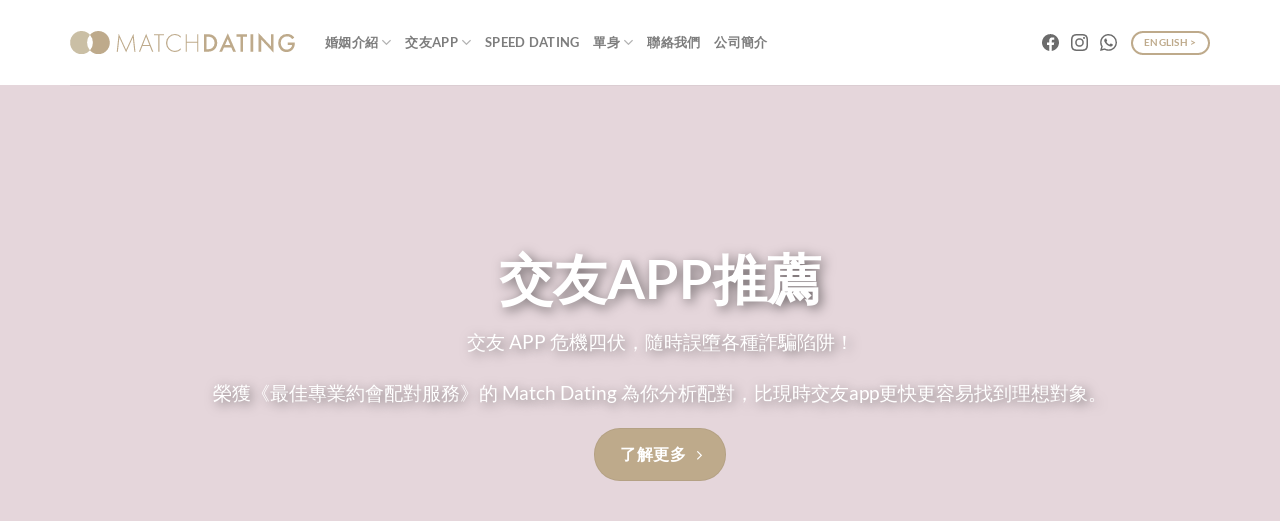

--- FILE ---
content_type: text/html; charset=UTF-8
request_url: https://matchdating.com.hk/%E4%BA%A4%E5%8F%8Bapp%E6%8E%A8%E8%96%A6/
body_size: 54003
content:
<!DOCTYPE html>
<html lang="en-US" prefix="og: https://ogp.me/ns#" class="loading-site no-js">
<head><meta charset="UTF-8" /><script>if(navigator.userAgent.match(/MSIE|Internet Explorer/i)||navigator.userAgent.match(/Trident\/7\..*?rv:11/i)){var href=document.location.href;if(!href.match(/[?&]nowprocket/)){if(href.indexOf("?")==-1){if(href.indexOf("#")==-1){document.location.href=href+"?nowprocket=1"}else{document.location.href=href.replace("#","?nowprocket=1#")}}else{if(href.indexOf("#")==-1){document.location.href=href+"&nowprocket=1"}else{document.location.href=href.replace("#","&nowprocket=1#")}}}}</script><script>(()=>{class RocketLazyLoadScripts{constructor(){this.v="2.0.4",this.userEvents=["keydown","keyup","mousedown","mouseup","mousemove","mouseover","mouseout","touchmove","touchstart","touchend","touchcancel","wheel","click","dblclick","input"],this.attributeEvents=["onblur","onclick","oncontextmenu","ondblclick","onfocus","onmousedown","onmouseenter","onmouseleave","onmousemove","onmouseout","onmouseover","onmouseup","onmousewheel","onscroll","onsubmit"]}async t(){this.i(),this.o(),/iP(ad|hone)/.test(navigator.userAgent)&&this.h(),this.u(),this.l(this),this.m(),this.k(this),this.p(this),this._(),await Promise.all([this.R(),this.L()]),this.lastBreath=Date.now(),this.S(this),this.P(),this.D(),this.O(),this.M(),await this.C(this.delayedScripts.normal),await this.C(this.delayedScripts.defer),await this.C(this.delayedScripts.async),await this.T(),await this.F(),await this.j(),await this.A(),window.dispatchEvent(new Event("rocket-allScriptsLoaded")),this.everythingLoaded=!0,this.lastTouchEnd&&await new Promise(t=>setTimeout(t,500-Date.now()+this.lastTouchEnd)),this.I(),this.H(),this.U(),this.W()}i(){this.CSPIssue=sessionStorage.getItem("rocketCSPIssue"),document.addEventListener("securitypolicyviolation",t=>{this.CSPIssue||"script-src-elem"!==t.violatedDirective||"data"!==t.blockedURI||(this.CSPIssue=!0,sessionStorage.setItem("rocketCSPIssue",!0))},{isRocket:!0})}o(){window.addEventListener("pageshow",t=>{this.persisted=t.persisted,this.realWindowLoadedFired=!0},{isRocket:!0}),window.addEventListener("pagehide",()=>{this.onFirstUserAction=null},{isRocket:!0})}h(){let t;function e(e){t=e}window.addEventListener("touchstart",e,{isRocket:!0}),window.addEventListener("touchend",function i(o){o.changedTouches[0]&&t.changedTouches[0]&&Math.abs(o.changedTouches[0].pageX-t.changedTouches[0].pageX)<10&&Math.abs(o.changedTouches[0].pageY-t.changedTouches[0].pageY)<10&&o.timeStamp-t.timeStamp<200&&(window.removeEventListener("touchstart",e,{isRocket:!0}),window.removeEventListener("touchend",i,{isRocket:!0}),"INPUT"===o.target.tagName&&"text"===o.target.type||(o.target.dispatchEvent(new TouchEvent("touchend",{target:o.target,bubbles:!0})),o.target.dispatchEvent(new MouseEvent("mouseover",{target:o.target,bubbles:!0})),o.target.dispatchEvent(new PointerEvent("click",{target:o.target,bubbles:!0,cancelable:!0,detail:1,clientX:o.changedTouches[0].clientX,clientY:o.changedTouches[0].clientY})),event.preventDefault()))},{isRocket:!0})}q(t){this.userActionTriggered||("mousemove"!==t.type||this.firstMousemoveIgnored?"keyup"===t.type||"mouseover"===t.type||"mouseout"===t.type||(this.userActionTriggered=!0,this.onFirstUserAction&&this.onFirstUserAction()):this.firstMousemoveIgnored=!0),"click"===t.type&&t.preventDefault(),t.stopPropagation(),t.stopImmediatePropagation(),"touchstart"===this.lastEvent&&"touchend"===t.type&&(this.lastTouchEnd=Date.now()),"click"===t.type&&(this.lastTouchEnd=0),this.lastEvent=t.type,t.composedPath&&t.composedPath()[0].getRootNode()instanceof ShadowRoot&&(t.rocketTarget=t.composedPath()[0]),this.savedUserEvents.push(t)}u(){this.savedUserEvents=[],this.userEventHandler=this.q.bind(this),this.userEvents.forEach(t=>window.addEventListener(t,this.userEventHandler,{passive:!1,isRocket:!0})),document.addEventListener("visibilitychange",this.userEventHandler,{isRocket:!0})}U(){this.userEvents.forEach(t=>window.removeEventListener(t,this.userEventHandler,{passive:!1,isRocket:!0})),document.removeEventListener("visibilitychange",this.userEventHandler,{isRocket:!0}),this.savedUserEvents.forEach(t=>{(t.rocketTarget||t.target).dispatchEvent(new window[t.constructor.name](t.type,t))})}m(){const t="return false",e=Array.from(this.attributeEvents,t=>"data-rocket-"+t),i="["+this.attributeEvents.join("],[")+"]",o="[data-rocket-"+this.attributeEvents.join("],[data-rocket-")+"]",s=(e,i,o)=>{o&&o!==t&&(e.setAttribute("data-rocket-"+i,o),e["rocket"+i]=new Function("event",o),e.setAttribute(i,t))};new MutationObserver(t=>{for(const n of t)"attributes"===n.type&&(n.attributeName.startsWith("data-rocket-")||this.everythingLoaded?n.attributeName.startsWith("data-rocket-")&&this.everythingLoaded&&this.N(n.target,n.attributeName.substring(12)):s(n.target,n.attributeName,n.target.getAttribute(n.attributeName))),"childList"===n.type&&n.addedNodes.forEach(t=>{if(t.nodeType===Node.ELEMENT_NODE)if(this.everythingLoaded)for(const i of[t,...t.querySelectorAll(o)])for(const t of i.getAttributeNames())e.includes(t)&&this.N(i,t.substring(12));else for(const e of[t,...t.querySelectorAll(i)])for(const t of e.getAttributeNames())this.attributeEvents.includes(t)&&s(e,t,e.getAttribute(t))})}).observe(document,{subtree:!0,childList:!0,attributeFilter:[...this.attributeEvents,...e]})}I(){this.attributeEvents.forEach(t=>{document.querySelectorAll("[data-rocket-"+t+"]").forEach(e=>{this.N(e,t)})})}N(t,e){const i=t.getAttribute("data-rocket-"+e);i&&(t.setAttribute(e,i),t.removeAttribute("data-rocket-"+e))}k(t){Object.defineProperty(HTMLElement.prototype,"onclick",{get(){return this.rocketonclick||null},set(e){this.rocketonclick=e,this.setAttribute(t.everythingLoaded?"onclick":"data-rocket-onclick","this.rocketonclick(event)")}})}S(t){function e(e,i){let o=e[i];e[i]=null,Object.defineProperty(e,i,{get:()=>o,set(s){t.everythingLoaded?o=s:e["rocket"+i]=o=s}})}e(document,"onreadystatechange"),e(window,"onload"),e(window,"onpageshow");try{Object.defineProperty(document,"readyState",{get:()=>t.rocketReadyState,set(e){t.rocketReadyState=e},configurable:!0}),document.readyState="loading"}catch(t){console.log("WPRocket DJE readyState conflict, bypassing")}}l(t){this.originalAddEventListener=EventTarget.prototype.addEventListener,this.originalRemoveEventListener=EventTarget.prototype.removeEventListener,this.savedEventListeners=[],EventTarget.prototype.addEventListener=function(e,i,o){o&&o.isRocket||!t.B(e,this)&&!t.userEvents.includes(e)||t.B(e,this)&&!t.userActionTriggered||e.startsWith("rocket-")||t.everythingLoaded?t.originalAddEventListener.call(this,e,i,o):(t.savedEventListeners.push({target:this,remove:!1,type:e,func:i,options:o}),"mouseenter"!==e&&"mouseleave"!==e||t.originalAddEventListener.call(this,e,t.savedUserEvents.push,o))},EventTarget.prototype.removeEventListener=function(e,i,o){o&&o.isRocket||!t.B(e,this)&&!t.userEvents.includes(e)||t.B(e,this)&&!t.userActionTriggered||e.startsWith("rocket-")||t.everythingLoaded?t.originalRemoveEventListener.call(this,e,i,o):t.savedEventListeners.push({target:this,remove:!0,type:e,func:i,options:o})}}J(t,e){this.savedEventListeners=this.savedEventListeners.filter(i=>{let o=i.type,s=i.target||window;return e!==o||t!==s||(this.B(o,s)&&(i.type="rocket-"+o),this.$(i),!1)})}H(){EventTarget.prototype.addEventListener=this.originalAddEventListener,EventTarget.prototype.removeEventListener=this.originalRemoveEventListener,this.savedEventListeners.forEach(t=>this.$(t))}$(t){t.remove?this.originalRemoveEventListener.call(t.target,t.type,t.func,t.options):this.originalAddEventListener.call(t.target,t.type,t.func,t.options)}p(t){let e;function i(e){return t.everythingLoaded?e:e.split(" ").map(t=>"load"===t||t.startsWith("load.")?"rocket-jquery-load":t).join(" ")}function o(o){function s(e){const s=o.fn[e];o.fn[e]=o.fn.init.prototype[e]=function(){return this[0]===window&&t.userActionTriggered&&("string"==typeof arguments[0]||arguments[0]instanceof String?arguments[0]=i(arguments[0]):"object"==typeof arguments[0]&&Object.keys(arguments[0]).forEach(t=>{const e=arguments[0][t];delete arguments[0][t],arguments[0][i(t)]=e})),s.apply(this,arguments),this}}if(o&&o.fn&&!t.allJQueries.includes(o)){const e={DOMContentLoaded:[],"rocket-DOMContentLoaded":[]};for(const t in e)document.addEventListener(t,()=>{e[t].forEach(t=>t())},{isRocket:!0});o.fn.ready=o.fn.init.prototype.ready=function(i){function s(){parseInt(o.fn.jquery)>2?setTimeout(()=>i.bind(document)(o)):i.bind(document)(o)}return"function"==typeof i&&(t.realDomReadyFired?!t.userActionTriggered||t.fauxDomReadyFired?s():e["rocket-DOMContentLoaded"].push(s):e.DOMContentLoaded.push(s)),o([])},s("on"),s("one"),s("off"),t.allJQueries.push(o)}e=o}t.allJQueries=[],o(window.jQuery),Object.defineProperty(window,"jQuery",{get:()=>e,set(t){o(t)}})}P(){const t=new Map;document.write=document.writeln=function(e){const i=document.currentScript,o=document.createRange(),s=i.parentElement;let n=t.get(i);void 0===n&&(n=i.nextSibling,t.set(i,n));const c=document.createDocumentFragment();o.setStart(c,0),c.appendChild(o.createContextualFragment(e)),s.insertBefore(c,n)}}async R(){return new Promise(t=>{this.userActionTriggered?t():this.onFirstUserAction=t})}async L(){return new Promise(t=>{document.addEventListener("DOMContentLoaded",()=>{this.realDomReadyFired=!0,t()},{isRocket:!0})})}async j(){return this.realWindowLoadedFired?Promise.resolve():new Promise(t=>{window.addEventListener("load",t,{isRocket:!0})})}M(){this.pendingScripts=[];this.scriptsMutationObserver=new MutationObserver(t=>{for(const e of t)e.addedNodes.forEach(t=>{"SCRIPT"!==t.tagName||t.noModule||t.isWPRocket||this.pendingScripts.push({script:t,promise:new Promise(e=>{const i=()=>{const i=this.pendingScripts.findIndex(e=>e.script===t);i>=0&&this.pendingScripts.splice(i,1),e()};t.addEventListener("load",i,{isRocket:!0}),t.addEventListener("error",i,{isRocket:!0}),setTimeout(i,1e3)})})})}),this.scriptsMutationObserver.observe(document,{childList:!0,subtree:!0})}async F(){await this.X(),this.pendingScripts.length?(await this.pendingScripts[0].promise,await this.F()):this.scriptsMutationObserver.disconnect()}D(){this.delayedScripts={normal:[],async:[],defer:[]},document.querySelectorAll("script[type$=rocketlazyloadscript]").forEach(t=>{t.hasAttribute("data-rocket-src")?t.hasAttribute("async")&&!1!==t.async?this.delayedScripts.async.push(t):t.hasAttribute("defer")&&!1!==t.defer||"module"===t.getAttribute("data-rocket-type")?this.delayedScripts.defer.push(t):this.delayedScripts.normal.push(t):this.delayedScripts.normal.push(t)})}async _(){await this.L();let t=[];document.querySelectorAll("script[type$=rocketlazyloadscript][data-rocket-src]").forEach(e=>{let i=e.getAttribute("data-rocket-src");if(i&&!i.startsWith("data:")){i.startsWith("//")&&(i=location.protocol+i);try{const o=new URL(i).origin;o!==location.origin&&t.push({src:o,crossOrigin:e.crossOrigin||"module"===e.getAttribute("data-rocket-type")})}catch(t){}}}),t=[...new Map(t.map(t=>[JSON.stringify(t),t])).values()],this.Y(t,"preconnect")}async G(t){if(await this.K(),!0!==t.noModule||!("noModule"in HTMLScriptElement.prototype))return new Promise(e=>{let i;function o(){(i||t).setAttribute("data-rocket-status","executed"),e()}try{if(navigator.userAgent.includes("Firefox/")||""===navigator.vendor||this.CSPIssue)i=document.createElement("script"),[...t.attributes].forEach(t=>{let e=t.nodeName;"type"!==e&&("data-rocket-type"===e&&(e="type"),"data-rocket-src"===e&&(e="src"),i.setAttribute(e,t.nodeValue))}),t.text&&(i.text=t.text),t.nonce&&(i.nonce=t.nonce),i.hasAttribute("src")?(i.addEventListener("load",o,{isRocket:!0}),i.addEventListener("error",()=>{i.setAttribute("data-rocket-status","failed-network"),e()},{isRocket:!0}),setTimeout(()=>{i.isConnected||e()},1)):(i.text=t.text,o()),i.isWPRocket=!0,t.parentNode.replaceChild(i,t);else{const i=t.getAttribute("data-rocket-type"),s=t.getAttribute("data-rocket-src");i?(t.type=i,t.removeAttribute("data-rocket-type")):t.removeAttribute("type"),t.addEventListener("load",o,{isRocket:!0}),t.addEventListener("error",i=>{this.CSPIssue&&i.target.src.startsWith("data:")?(console.log("WPRocket: CSP fallback activated"),t.removeAttribute("src"),this.G(t).then(e)):(t.setAttribute("data-rocket-status","failed-network"),e())},{isRocket:!0}),s?(t.fetchPriority="high",t.removeAttribute("data-rocket-src"),t.src=s):t.src="data:text/javascript;base64,"+window.btoa(unescape(encodeURIComponent(t.text)))}}catch(i){t.setAttribute("data-rocket-status","failed-transform"),e()}});t.setAttribute("data-rocket-status","skipped")}async C(t){const e=t.shift();return e?(e.isConnected&&await this.G(e),this.C(t)):Promise.resolve()}O(){this.Y([...this.delayedScripts.normal,...this.delayedScripts.defer,...this.delayedScripts.async],"preload")}Y(t,e){this.trash=this.trash||[];let i=!0;var o=document.createDocumentFragment();t.forEach(t=>{const s=t.getAttribute&&t.getAttribute("data-rocket-src")||t.src;if(s&&!s.startsWith("data:")){const n=document.createElement("link");n.href=s,n.rel=e,"preconnect"!==e&&(n.as="script",n.fetchPriority=i?"high":"low"),t.getAttribute&&"module"===t.getAttribute("data-rocket-type")&&(n.crossOrigin=!0),t.crossOrigin&&(n.crossOrigin=t.crossOrigin),t.integrity&&(n.integrity=t.integrity),t.nonce&&(n.nonce=t.nonce),o.appendChild(n),this.trash.push(n),i=!1}}),document.head.appendChild(o)}W(){this.trash.forEach(t=>t.remove())}async T(){try{document.readyState="interactive"}catch(t){}this.fauxDomReadyFired=!0;try{await this.K(),this.J(document,"readystatechange"),document.dispatchEvent(new Event("rocket-readystatechange")),await this.K(),document.rocketonreadystatechange&&document.rocketonreadystatechange(),await this.K(),this.J(document,"DOMContentLoaded"),document.dispatchEvent(new Event("rocket-DOMContentLoaded")),await this.K(),this.J(window,"DOMContentLoaded"),window.dispatchEvent(new Event("rocket-DOMContentLoaded"))}catch(t){console.error(t)}}async A(){try{document.readyState="complete"}catch(t){}try{await this.K(),this.J(document,"readystatechange"),document.dispatchEvent(new Event("rocket-readystatechange")),await this.K(),document.rocketonreadystatechange&&document.rocketonreadystatechange(),await this.K(),this.J(window,"load"),window.dispatchEvent(new Event("rocket-load")),await this.K(),window.rocketonload&&window.rocketonload(),await this.K(),this.allJQueries.forEach(t=>t(window).trigger("rocket-jquery-load")),await this.K(),this.J(window,"pageshow");const t=new Event("rocket-pageshow");t.persisted=this.persisted,window.dispatchEvent(t),await this.K(),window.rocketonpageshow&&window.rocketonpageshow({persisted:this.persisted})}catch(t){console.error(t)}}async K(){Date.now()-this.lastBreath>45&&(await this.X(),this.lastBreath=Date.now())}async X(){return document.hidden?new Promise(t=>setTimeout(t)):new Promise(t=>requestAnimationFrame(t))}B(t,e){return e===document&&"readystatechange"===t||(e===document&&"DOMContentLoaded"===t||(e===window&&"DOMContentLoaded"===t||(e===window&&"load"===t||e===window&&"pageshow"===t)))}static run(){(new RocketLazyLoadScripts).t()}}RocketLazyLoadScripts.run()})();</script>
	
	<link rel="profile" href="https://gmpg.org/xfn/11" />
	<link rel="pingback" href="https://matchdating.com.hk/xmlrpc.php" />

	<script type="rocketlazyloadscript">(function(html){html.className = html.className.replace(/\bno-js\b/,'js')})(document.documentElement);</script>
	<style></style>
	<meta name="viewport" content="width=device-width, initial-scale=1" />
<!-- Search Engine Optimization by Rank Math PRO - https://rankmath.com/ -->
<title>交友app推薦 | 香港交友app推薦 | 交友app推薦香港</title>
<link crossorigin data-rocket-preload as="font" href="https://matchdating.com.hk/wp-content/themes/flatsome/assets/css/icons/fl-icons.woff2?v=3.19.4" rel="preload">
<link crossorigin data-rocket-preload as="font" href="https://matchdating.com.hk/wp-content/fonts/lato/S6uyw4BMUTPHjx4wXg.woff2" rel="preload">
<link crossorigin data-rocket-preload as="font" href="https://matchdating.com.hk/wp-content/fonts/lato/S6u9w4BMUTPHh6UVSwiPGQ.woff2" rel="preload">
<style id="wpr-usedcss">img:is([sizes=auto i],[sizes^="auto," i]){contain-intrinsic-size:3000px 1500px}img.emoji{display:inline!important;border:none!important;box-shadow:none!important;height:1em!important;width:1em!important;margin:0 .07em!important;vertical-align:-.1em!important;background:0 0!important;padding:0!important}:root{--wp-admin-theme-color:#007cba;--wp-admin-theme-color--rgb:0,124,186;--wp-admin-theme-color-darker-10:#006ba1;--wp-admin-theme-color-darker-10--rgb:0,107,161;--wp-admin-theme-color-darker-20:#005a87;--wp-admin-theme-color-darker-20--rgb:0,90,135;--wp-admin-border-width-focus:2px;--wp-block-synced-color:#7a00df;--wp-block-synced-color--rgb:122,0,223;--wp-bound-block-color:var(--wp-block-synced-color)}@media (min-resolution:192dpi){:root{--wp-admin-border-width-focus:1.5px}}:root{--wp--preset--font-size--normal:16px;--wp--preset--font-size--huge:42px}.has-text-align-center{text-align:center}.screen-reader-text{border:0;clip-path:inset(50%);height:1px;margin:-1px;overflow:hidden;padding:0;position:absolute;width:1px;word-wrap:normal!important}.screen-reader-text:focus{background-color:#ddd;clip-path:none;color:#444;display:block;font-size:1em;height:auto;left:5px;line-height:normal;padding:15px 23px 14px;text-decoration:none;top:5px;width:auto;z-index:100000}html :where(.has-border-color){border-style:solid}html :where([style*=border-top-color]){border-top-style:solid}html :where([style*=border-right-color]){border-right-style:solid}html :where([style*=border-bottom-color]){border-bottom-style:solid}html :where([style*=border-left-color]){border-left-style:solid}html :where([style*=border-width]){border-style:solid}html :where([style*=border-top-width]){border-top-style:solid}html :where([style*=border-right-width]){border-right-style:solid}html :where([style*=border-bottom-width]){border-bottom-style:solid}html :where([style*=border-left-width]){border-left-style:solid}html :where(img[class*=wp-image-]){height:auto;max-width:100%}:where(figure){margin:0 0 1em}html :where(.is-position-sticky){--wp-admin--admin-bar--position-offset:var(--wp-admin--admin-bar--height,0px)}@media screen and (max-width:600px){html :where(.is-position-sticky){--wp-admin--admin-bar--position-offset:0px}}.fa{-moz-osx-font-smoothing:grayscale;-webkit-font-smoothing:antialiased;display:inline-block;font-style:normal;font-variant:normal;text-rendering:auto;line-height:1}.fa-pencil-alt:before{content:"\f303"}.fa{font-family:"Font Awesome 5 Free"}.fa{font-weight:900}html{-ms-text-size-adjust:100%;-webkit-text-size-adjust:100%;font-family:sans-serif}body{margin:0}figure,footer,header,main,menu,nav,section{display:block}audio,canvas,progress,video{display:inline-block}audio:not([controls]){display:none;height:0}progress{vertical-align:baseline}[hidden],template{display:none}a{background-color:transparent}a:active,a:hover{outline-width:0}b,strong{font-weight:inherit;font-weight:bolder}img{border-style:none}svg:not(:root){overflow:hidden}button,input,select,textarea{font:inherit}optgroup{font-weight:700}button,input,select{overflow:visible}button,select{text-transform:none}[type=button],[type=reset],[type=submit],button{cursor:pointer}[disabled]{cursor:default}[type=reset],[type=submit],button,html [type=button]{-webkit-appearance:button}button::-moz-focus-inner,input::-moz-focus-inner{border:0;padding:0}button:-moz-focusring,input:-moz-focusring{outline:ButtonText dotted 1px}fieldset{border:1px solid silver;margin:0 2px;padding:.35em .625em .75em}legend{box-sizing:border-box;color:inherit;display:table;max-width:100%;padding:0;white-space:normal}textarea{overflow:auto}[type=checkbox],[type=radio]{box-sizing:border-box;padding:0}[type=number]::-webkit-inner-spin-button,[type=number]::-webkit-outer-spin-button{height:auto}[type=search]{-webkit-appearance:textfield}[type=search]::-webkit-search-cancel-button,[type=search]::-webkit-search-decoration{-webkit-appearance:none}*,:after,:before,html{box-sizing:border-box}html{-webkit-tap-highlight-color:transparent;background-attachment:fixed}body{-webkit-font-smoothing:antialiased;-moz-osx-font-smoothing:grayscale;color:#777}img{display:inline-block;height:auto;max-width:100%;vertical-align:middle}figure{margin:0}p:empty{display:none}a,button,input{touch-action:manipulation}iframe,object{max-width:100%}.col{margin:0;padding:0 15px 30px;position:relative;width:100%}.col-inner{background-position:50% 50%;background-repeat:no-repeat;background-size:cover;flex:1 0 auto;margin-left:auto;margin-right:auto;position:relative;width:100%}@media screen and (max-width:849px){.medium-col-first{order:-1}.col{padding-bottom:30px}}.align-equal>.col{display:flex}.align-middle{align-items:center!important;align-self:center!important;vertical-align:middle!important}.align-center{justify-content:center!important}.align-right{justify-content:flex-end!important}.small-6{flex-basis:50%;max-width:50%}.small-9{flex-basis:75%;max-width:75%}.small-10{flex-basis:83.3333333333%;max-width:83.3333333333%}.small-12,.small-columns-1 .flickity-slider>.col{flex-basis:100%;max-width:100%}.small-columns-2 .flickity-slider>.col,.small-columns-2>.col{flex-basis:50%;max-width:50%}.small-columns-3 .flickity-slider>.col{flex-basis:33.3333333333%;max-width:33.3333333333%}.small-columns-4 .flickity-slider>.col{flex-basis:25%;max-width:25%}.small-columns-5 .flickity-slider>.col{flex-basis:20%;max-width:20%}.small-columns-6 .flickity-slider>.col{flex-basis:16.6666666667%;max-width:16.6666666667%}.small-columns-7 .flickity-slider>.col{flex-basis:14.2857142857%;max-width:14.2857142857%}.small-columns-8 .flickity-slider>.col{flex-basis:12.5%;max-width:12.5%}@media screen and (min-width:550px){.medium-2{flex-basis:16.6666666667%;max-width:16.6666666667%}.medium-3{flex-basis:25%;max-width:25%}.medium-4{flex-basis:33.3333333333%;max-width:33.3333333333%}.medium-5{flex-basis:41.6666666667%;max-width:41.6666666667%}.medium-6{flex-basis:50%;max-width:50%}.medium-12,.medium-columns-1 .flickity-slider>.col{flex-basis:100%;max-width:100%}.medium-columns-2 .flickity-slider>.col{flex-basis:50%;max-width:50%}.medium-columns-3 .flickity-slider>.col,.medium-columns-3>.col{flex-basis:33.3333333333%;max-width:33.3333333333%}.medium-columns-4 .flickity-slider>.col{flex-basis:25%;max-width:25%}.medium-columns-5 .flickity-slider>.col{flex-basis:20%;max-width:20%}.medium-columns-6 .flickity-slider>.col{flex-basis:16.6666666667%;max-width:16.6666666667%}.medium-columns-7 .flickity-slider>.col{flex-basis:14.2857142857%;max-width:14.2857142857%}.medium-columns-8 .flickity-slider>.col{flex-basis:12.5%;max-width:12.5%}}@media screen and (min-width:850px){.col:first-child .col-inner{margin-left:auto;margin-right:0}.col+.col .col-inner{margin-left:0;margin-right:auto}.large-1{flex-basis:8.3333333333%;max-width:8.3333333333%}.large-2{flex-basis:16.6666666667%;max-width:16.6666666667%}.large-3{flex-basis:25%;max-width:25%}.large-4{flex-basis:33.3333333333%;max-width:33.3333333333%}.large-5{flex-basis:41.6666666667%;max-width:41.6666666667%}.large-6{flex-basis:50%;max-width:50%}.large-12,.large-columns-1 .flickity-slider>.col{flex-basis:100%;max-width:100%}.large-columns-2 .flickity-slider>.col{flex-basis:50%;max-width:50%}.large-columns-3 .flickity-slider>.col{flex-basis:33.3333333333%;max-width:33.3333333333%}.large-columns-4 .flickity-slider>.col{flex-basis:25%;max-width:25%}.large-columns-5 .flickity-slider>.col,.large-columns-5>.col{flex-basis:20%;max-width:20%}.large-columns-6 .flickity-slider>.col{flex-basis:16.6666666667%;max-width:16.6666666667%}.large-columns-7 .flickity-slider>.col{flex-basis:14.2857142857%;max-width:14.2857142857%}.large-columns-8 .flickity-slider>.col{flex-basis:12.5%;max-width:12.5%}}.container,.row{margin-left:auto;margin-right:auto;width:100%}.container{padding-left:15px;padding-right:15px}.container,.row{max-width:1080px}.row.row-collapse{max-width:1050px}.row.row-small{max-width:1065px}.row.row-large{max-width:1110px}.flex-row{align-items:center;display:flex;flex-flow:row nowrap;justify-content:space-between;width:100%}.text-center .flex-row{justify-content:center}.header .flex-row{height:100%}.flex-col{max-height:100%}.flex-grow{-ms-flex-negative:1;-ms-flex-preferred-size:auto!important;flex:1}.flex-center{margin:0 auto}.flex-left{margin-right:auto}.flex-right{margin-left:auto}.flex-wrap{flex-wrap:wrap}.grid-col .flickity-slider>.img,.grid-col .slider:not(.flickity-enabled){bottom:0;height:100%;-o-object-fit:cover;object-fit:cover;padding:0!important;position:absolute!important;top:0;width:100%}.grid-col .flickity-viewport{height:100%!important}@media (-ms-high-contrast:none){.slider-nav-circle .flickity-prev-next-button svg{height:36px!important}.nav>li>a>i{top:-1px}}.gallery,.row{display:flex;flex-flow:row wrap;width:100%}.row>div:not(.col):not([class^=col-]):not([class*=" col-"]){width:100%!important}.container .row:not(.row-collapse),.lightbox-content .row:not(.row-collapse),.row .gallery,.row .row:not(.row-collapse){margin-left:-15px;margin-right:-15px;padding-left:0;padding-right:0;width:auto}.row .container{padding-left:0;padding-right:0}.banner+.row:not(.row-collapse),.banner-grid-wrapper+.row:not(.row-collapse),.section+.row:not(.row-collapse),.slider-wrapper+.row:not(.row-collapse){margin-top:30px}.row-full-width{max-width:100%!important}.row-reverse{flex-direction:row-reverse}.row-collapse{padding:0}.row-collapse>.col,.row-collapse>.flickity-viewport>.flickity-slider>.col{padding:0!important}.row-collapse>.col .container{max-width:100%}.container .row-small:not(.row-collapse),.row .row-small:not(.row-collapse){margin-bottom:0;margin-left:-10px;margin-right:-10px}.row-small>.col,.row-small>.flickity-viewport>.flickity-slider>.col{margin-bottom:0;padding:0 9.8px 19.6px}.container .row-xsmall:not(.row-collapse),.row .row-xsmall:not(.row-collapse){margin-bottom:0;margin-left:-2px;margin-right:-2px}.row-xsmall>.flickity-viewport>.flickity-slider>.col{margin-bottom:0;padding:0 2px 3px}@media screen and (min-width:850px){.row-large{padding-left:0;padding-right:0}.container .row-large:not(.row-collapse),.row .row-large:not(.row-collapse){margin-bottom:0;margin-left:-30px;margin-right:-30px}.row-large>.col,.row-large>.flickity-viewport>.flickity-slider>.col{margin-bottom:0;padding:0 30px 30px}}.row-solid{overflow:hidden}.row-solid .col{padding:0;position:relative}.row-solid .col-inner{padding:15px}.row-solid .col:before{border-left:1px dashed #ddd;content:" ";height:100%;left:-1px;position:absolute;top:0}.row-solid .col:after{border-bottom:1px dashed #ddd;bottom:-1px;content:" ";height:0;left:0;position:absolute;top:auto;width:100%}.row-solid .col:before{border-left-style:solid}.row-solid .col:after{border-bottom-style:solid}.dark .row-solid .col:after,.dark .row-solid .col:before{border-color:hsla(0,0%,100%,.2)}.section{align-items:center;display:flex;flex-flow:row;min-height:auto;padding:30px 0;position:relative;width:100%}.section.dark{background-color:#666}.section-bg{overflow:hidden}.section-bg,.section-content{width:100%}.section-content{z-index:1}.has-parallax{overflow:hidden}.container .section,.row .section{padding-left:30px;padding-right:30px}.section-bg :is(img,picture,video){height:100%;left:0;-o-object-fit:cover;object-fit:cover;-o-object-position:50% 50%;object-position:50% 50%;position:absolute;top:0;width:100%}.nav-dropdown{background-color:#fff;color:#777;display:table;left:-99999px;margin:0;max-height:0;min-width:260px;opacity:0;padding:20px 0;position:absolute;text-align:left;transition:opacity .25s,visibility .25s;visibility:hidden;z-index:9}.dark.nav-dropdown{color:#f1f1f1}.nav-dropdown:after{clear:both;content:"";display:block;height:0;visibility:hidden}.nav-dropdown li{display:block;margin:0;vertical-align:top}.nav-dropdown li ul{margin:0;padding:0}.nav-dropdown>li.html{min-width:260px}.no-js li.has-dropdown:hover>.nav-dropdown,li.current-dropdown>.nav-dropdown{left:-15px;max-height:inherit;opacity:1;visibility:visible}.nav-right li.current-dropdown:last-child>.nav-dropdown,.nav-right li.has-dropdown:hover:last-child>.nav-dropdown{left:auto;right:-15px}.nav-dropdown>li>a{display:block;line-height:1.3;padding:10px 20px;width:auto}.nav-dropdown>li:last-child:not(.nav-dropdown-col)>a{border-bottom:0!important}.nav-dropdown .menu-item-has-children>a,.nav-dropdown .title>a{color:#000;font-size:.8em;font-weight:bolder;text-transform:uppercase}.nav-dropdown.nav-dropdown-default>li>a{border-bottom:1px solid #ececec;margin:0 10px;padding-left:0;padding-right:0}.nav-dropdown-default{padding:20px}.menu-item-has-block .nav-dropdown{padding:0}.menu-item-has-block .nav-dropdown .col-inner ul:not(.nav.nav-vertical) li:not(.tab):not([class^=bullet-]){display:list-item;margin-left:1.3em!important}li.current-dropdown>.nav-dropdown-full,li.has-dropdown:hover>.nav-dropdown-full{display:flex;flex-wrap:wrap;left:50%!important;margin-left:0!important;margin-right:0!important;max-width:1150px!important;position:fixed;right:auto;transform:translateX(-50%);transition:opacity .3s!important;width:100%}.nav-dropdown-has-arrow li.has-dropdown:after,.nav-dropdown-has-arrow li.has-dropdown:before{border:solid transparent;bottom:-2px;content:"";height:0;left:50%;opacity:0;pointer-events:none;position:absolute;width:0;z-index:10}.nav-dropdown-has-arrow li.has-dropdown:after{border-color:hsla(0,0%,87%,0) hsla(0,0%,87%,0) #fff;border-width:8px;margin-left:-8px}.nav-dropdown-has-arrow li.has-dropdown:before{border-width:11px;margin-left:-11px;z-index:-999}.nav-dropdown-has-arrow .ux-nav-vertical-menu .menu-item-design-default:after,.nav-dropdown-has-arrow .ux-nav-vertical-menu .menu-item-design-default:before,.nav-dropdown-has-arrow li.has-dropdown.menu-item-design-container-width:after,.nav-dropdown-has-arrow li.has-dropdown.menu-item-design-container-width:before,.nav-dropdown-has-arrow li.has-dropdown.menu-item-design-full-width:after,.nav-dropdown-has-arrow li.has-dropdown.menu-item-design-full-width:before{display:none}.nav-dropdown-has-shadow .nav-dropdown{box-shadow:1px 1px 15px rgba(0,0,0,.15)}.nav-dropdown-has-arrow.nav-dropdown-has-border li.has-dropdown:before{border-bottom-color:#ddd}.nav-dropdown-has-border .nav-dropdown{border:2px solid #ddd}.nav-dropdown-has-arrow li.current-dropdown.has-dropdown:after,.nav-dropdown-has-arrow li.current-dropdown.has-dropdown:before{opacity:1;transition:opacity .25s}.nav p{margin:0;padding-bottom:0}.nav,.nav ul:not(.nav-dropdown){margin:0;padding:0}.nav>li>a.button,.nav>li>button{margin-bottom:0}.nav{align-items:center;display:flex;flex-flow:row wrap;width:100%}.nav,.nav>li{position:relative}.nav>li{display:inline-block;list-style:none;margin:0 7px;padding:0;transition:background-color .3s}.nav>li>a{align-items:center;display:inline-flex;flex-wrap:wrap;padding:10px 0}.html .nav>li>a{padding-bottom:0;padding-top:0}.nav-small .nav>li>a,.nav.nav-small>li>a{font-weight:400;padding-bottom:5px;padding-top:5px;vertical-align:top}.nav-small.nav>li.html{font-size:.75em}.nav-center{justify-content:center}.nav-left{justify-content:flex-start}.nav-right{justify-content:flex-end}@media(max-width:849px){.medium-nav-center{justify-content:center}}.nav-dropdown>li>a,.nav>li>a{color:hsla(0,0%,40%,.85);transition:all .2s}.nav-dropdown>li>a{display:block}.nav-dropdown li.active>a,.nav-dropdown>li>a:hover,.nav>li.active>a,.nav>li.current>a,.nav>li>a.active,.nav>li>a.current,.nav>li>a:hover{color:hsla(0,0%,7%,.85)}.nav li:first-child{margin-left:0!important}.nav li:last-child{margin-right:0!important}.nav-uppercase>li>a{font-weight:bolder;letter-spacing:.02em;text-transform:uppercase}li.html .row,li.html form,li.html input,li.html select{margin:0}li.html>.button{margin-bottom:0}.off-canvas .mobile-sidebar-slide{bottom:0;overflow:hidden;position:fixed;top:0;width:100%}.off-canvas .mobile-sidebar-slide .sidebar-menu{height:100%;padding-bottom:0;padding-top:0;transform:translateX(0);transition:transform .3s;will-change:transform}.mobile-sidebar-levels-2 .nav-slide>li>.sub-menu>li:not(.nav-slide-header),.mobile-sidebar-levels-2 .nav-slide>li>ul.children>li:not(.nav-slide-header){border-top:1px solid #ececec;margin-bottom:0;margin-top:0;transition:background-color .3s}.mobile-sidebar-levels-2 .nav-slide>li>.sub-menu>li:not(.nav-slide-header)>a,.mobile-sidebar-levels-2 .nav-slide>li>ul.children>li:not(.nav-slide-header)>a{color:hsla(0,0%,40%,.85);font-size:.8em;letter-spacing:.02em;padding-bottom:15px;padding-left:20px;padding-top:15px;text-transform:uppercase}.mobile-sidebar-levels-2 .nav-slide>li>.sub-menu>li:not(.nav-slide-header).active,.mobile-sidebar-levels-2 .nav-slide>li>.sub-menu>li:not(.nav-slide-header):hover,.mobile-sidebar-levels-2 .nav-slide>li>ul.children>li:not(.nav-slide-header).active,.mobile-sidebar-levels-2 .nav-slide>li>ul.children>li:not(.nav-slide-header):hover{background-color:rgba(0,0,0,.05)}.mobile-sidebar-levels-2 .nav-slide>li>.sub-menu>li:not(.nav-slide-header)>.sub-menu,.mobile-sidebar-levels-2 .nav-slide>li>.sub-menu>li:not(.nav-slide-header)>ul.children,.mobile-sidebar-levels-2 .nav-slide>li>ul.children>li:not(.nav-slide-header)>.sub-menu,.mobile-sidebar-levels-2 .nav-slide>li>ul.children>li:not(.nav-slide-header)>ul.children{-webkit-overflow-scrolling:touch;bottom:0;display:none;left:200%;opacity:1;overflow:visible;overflow-y:auto;padding-bottom:20px;padding-right:0;padding-top:20px;position:fixed;top:0;transform:none;width:100%}.mobile-sidebar-levels-2 .nav-slide>li>.sub-menu>li:not(.nav-slide-header)>.sub-menu>li,.mobile-sidebar-levels-2 .nav-slide>li>.sub-menu>li:not(.nav-slide-header)>ul.children>li,.mobile-sidebar-levels-2 .nav-slide>li>ul.children>li:not(.nav-slide-header)>.sub-menu>li,.mobile-sidebar-levels-2 .nav-slide>li>ul.children>li:not(.nav-slide-header)>ul.children>li{align-items:center;display:flex;flex-flow:row wrap}.mobile-sidebar-levels-2 .nav-slide>li>.sub-menu>li:not(.nav-slide-header)>.sub-menu.is-current-slide,.mobile-sidebar-levels-2 .nav-slide>li>.sub-menu>li:not(.nav-slide-header)>ul.children.is-current-slide,.mobile-sidebar-levels-2 .nav-slide>li>ul.children>li:not(.nav-slide-header)>.sub-menu.is-current-slide,.mobile-sidebar-levels-2 .nav-slide>li>ul.children>li:not(.nav-slide-header)>ul.children.is-current-slide{display:block}.mobile-sidebar-levels-2 .nav-slide>li>.sub-menu>li:not(.nav-slide-header)>.sub-menu.is-current-parent,.mobile-sidebar-levels-2 .nav-slide>li>.sub-menu>li:not(.nav-slide-header)>ul.children.is-current-parent,.mobile-sidebar-levels-2 .nav-slide>li>ul.children>li:not(.nav-slide-header)>.sub-menu.is-current-parent,.mobile-sidebar-levels-2 .nav-slide>li>ul.children>li:not(.nav-slide-header)>ul.children.is-current-parent{overflow-y:hidden;padding-right:100%;width:200%}.nav-slide{-webkit-overflow-scrolling:auto;height:100%;overflow:visible;overflow-y:auto;padding-top:20px}.nav-slide .active>.toggle{transform:none}.nav-slide>li{flex-shrink:0}.nav-slide-header .toggle{margin-left:0!important;padding-left:5px;position:relative!important;text-align:left;top:0!important;width:100%}.nav-slide-header .toggle i{font-size:1.4em;margin-right:2px}.text-center .nav-slide-header .toggle{margin-left:auto!important;margin-right:auto!important;width:auto}.nav:hover>li:not(:hover)>a:before{opacity:0}.tabbed-content{display:flex;flex-flow:row wrap}.tabbed-content .nav,.tabbed-content .tab-panels{width:100%}.tab-panels{padding-top:1em}.tab-panels .entry-content{padding:0}.tab-panels .panel:not(.active){display:block;height:0;opacity:0;overflow:hidden;padding:0;visibility:hidden}.tab-panels .panel.active{display:block!important}@media(min-width:850px){.nav-divided>li{margin:0 .7em}.nav-divided>li+li>a:after{border-left:1px solid rgba(0,0,0,.1);content:"";height:15px;left:-1em;margin-top:-7px;position:absolute;top:50%;width:1px}.tabbed-content .nav-vertical{padding-top:0;width:25%}.nav-vertical+.tab-panels{border-left:1px solid #ddd;flex:1;margin-top:0!important;padding:0 30px 30px}}.sidebar-menu-tabs__tab{background-color:rgba(0,0,0,.02);flex:1 0 50%;list-style-type:none;max-width:50%;text-align:center}.sidebar-menu-tabs__tab.active{background-color:rgba(0,0,0,.05)}.sidebar-menu-tabs.nav>li{margin:0}.sidebar-menu-tabs.nav>li>a{display:flex;padding:15px 10px}.toggle{box-shadow:none!important;color:currentColor;height:auto;line-height:1;margin:0 5px 0 0;opacity:.6;padding:0;width:45px}.toggle i{font-size:1.8em;transition:all .3s}.toggle:focus{color:currentColor}.toggle:hover{cursor:pointer;opacity:1}.active>.toggle{transform:rotate(-180deg)}.active>ul.children,.active>ul.sub-menu:not(.nav-dropdown){display:block!important}.widget .toggle{margin:0 0 0 5px;min-height:1em;width:1em}.widget .toggle i{font-size:1.2em;top:1px}.nav.nav-vertical{flex-flow:column}.nav.nav-vertical li{list-style:none;margin:0;width:100%}.nav-vertical li li{font-size:1em;padding-left:.5em}.nav-vertical>li{align-items:center;display:flex;flex-flow:row wrap}.nav-vertical>li ul{width:100%}.nav-vertical li li.menu-item-has-children{margin-bottom:1em}.nav-vertical li li.menu-item-has-children:not(:first-child){margin-top:1em}.nav-vertical>li>a,.nav-vertical>li>ul>li a{align-items:center;display:flex;flex-grow:1;width:auto}.nav-vertical li li.menu-item-has-children>a{color:#000;font-size:.8em;font-weight:bolder;text-transform:uppercase}.nav-vertical>li.html{padding-bottom:1em;padding-top:1em}.nav-vertical>li>ul li a{color:#666;transition:color .2s}.nav-vertical>li>ul li a:hover{color:#111;opacity:1}.nav-vertical>li>ul{margin:0 0 2em;padding-left:1em}.nav .children{left:-99999px;opacity:0;position:fixed;transform:translateX(-10px);transition:background-color .6s,transform .3s,opacity .3s}@media(prefers-reduced-motion){.toggle{transition:none}.nav .children{opacity:1;transform:none}}.nav:not(.nav-slide) .active>.children{left:auto;opacity:1;padding-bottom:30px;position:inherit;transform:translateX(0)}.nav-sidebar.nav-vertical>li.menu-item.active,.nav-sidebar.nav-vertical>li.menu-item:hover{background-color:rgba(0,0,0,.05)}.nav-sidebar.nav-vertical>li+li{border-top:1px solid #ececec}.dark .nav-sidebar.nav-vertical>li+li{border-color:hsla(0,0%,100%,.2)}.nav-vertical>li+li{border-top:1px solid #ececec}.text-center .toggle{margin-left:-35px}.text-center .nav-vertical li{border:0}.text-center .nav-vertical li li,.text-center.nav-vertical li li{padding-left:0}.nav-vertical .header-button,.nav-vertical .social-icons{display:block;width:100%}.header-vertical-menu__opener{align-items:center;background-color:var(--fs-color-primary);display:flex;flex-direction:row;font-size:.9em;font-weight:600;height:50px;justify-content:space-between;padding:12px 15px;width:250px}.header-vertical-menu__opener .icon-menu{font-size:1.7em;margin-right:10px}.header-vertical-menu__fly-out{background-color:#fff;opacity:0;position:absolute;visibility:hidden;width:250px;z-index:9}.header-vertical-menu__fly-out .nav-top-link{font-size:.9em;order:1}.header-vertical-menu__fly-out .current-dropdown .nav-dropdown{left:100%!important;top:0}.header-vertical-menu__fly-out .current-dropdown.menu-item .nav-dropdown{min-height:100%}.header-vertical-menu__fly-out--open{opacity:1;visibility:visible}.sticky-hide-on-scroll--active .header-vertical-menu__fly-out,.stuck .header-vertical-menu__fly-out{opacity:0;visibility:hidden}.header-wrapper:not(.stuck) .header-vertical-menu__fly-out{transition:opacity .25s,visibility .25s}.row-collapse .badge-circle{margin-left:15px}.banner{background-color:var(--fs-color-primary);min-height:30px;position:relative;width:100%}.banner-bg{overflow:hidden}.banner-layers{height:100%;max-height:100%;position:relative}.banner-layers>*{position:absolute!important}.dark .banner a{color:#fff}.banner-bg :is(img,picture,video){height:100%;left:0;-o-object-fit:cover;object-fit:cover;-o-object-position:50% 50%;object-position:50% 50%;position:absolute;top:0;width:100%}.box{margin:0 auto;position:relative;width:100%}.box>a{display:block;width:100%}.box a{display:inline-block}.box,.box-image,.box-text{transition:opacity .3s,transform .3s,background-color .3s}.box-image>a,.box-image>div>a{display:block}.box-image>a:focus-visible,.box-image>div>a:focus-visible{outline-offset:-2px}.box-text{font-size:.9em;padding-bottom:1.4em;padding-top:.7em;position:relative;width:100%}@media(max-width:549px){.banner-layers{-webkit-overflow-scrolling:touch;overflow:auto}.box-text{font-size:85%}}.box-image{height:auto;margin:0 auto;overflow:hidden;position:relative}.box-image[style*=-radius]{-webkit-mask-image:-webkit-radial-gradient(#fff,#000)}.box-text.text-center{padding-left:10px;padding-right:10px}.box-image img{margin:0 auto;max-width:100%;width:100%}.box-push .box-text{background-color:hsla(0,0%,100%,.95);margin:-15% auto 0;max-width:85%;padding:15px 20px}.button,button,input[type=button],input[type=reset],input[type=submit]{background-color:transparent;border:1px solid transparent;border-radius:0;box-sizing:border-box;color:currentColor;cursor:pointer;display:inline-block;font-size:.97em;font-weight:bolder;letter-spacing:.03em;line-height:2.4em;margin-right:1em;margin-top:0;max-width:100%;min-height:2.5em;padding:0 1.2em;position:relative;text-align:center;text-decoration:none;text-rendering:optimizeLegibility;text-shadow:none;text-transform:uppercase;transition:transform .3s,border .3s,background .3s,box-shadow .3s,opacity .3s,color .3s;vertical-align:middle}.button span{display:inline-block;line-height:1.6}.button.is-outline{line-height:2.19em}.nav>li>a.button,.nav>li>a.button:hover{padding-bottom:0;padding-top:0}.nav>li>a.button:hover{color:#fff}.button,input[type=button].button,input[type=reset].button,input[type=submit],input[type=submit].button{background-color:var(--fs-color-primary);border-color:rgba(0,0,0,.05);color:#fff}.button.is-outline,input[type=button].is-outline,input[type=reset].is-outline,input[type=submit].is-outline{background-color:transparent;border:2px solid}.button:hover,.dark .button.is-form:hover,input[type=button]:hover,input[type=reset]:hover,input[type=submit]:hover{box-shadow:inset 0 0 0 100px rgba(0,0,0,.2);color:#fff;opacity:1;outline:0}.button.is-link{background-color:transparent!important;border-color:transparent!important;padding-left:.15em;padding-right:.15em}.is-link{color:#666}.dark .button.is-link:hover{color:#fff;opacity:.8}.button.is-link:hover{box-shadow:none;color:#333}.is-form,button.is-form,button[type=submit].is-form,input[type=button].is-form,input[type=reset].is-form,input[type=submit].is-form{background-color:#f9f9f9;border:1px solid #ddd;color:#666;font-weight:400;overflow:hidden;position:relative;text-shadow:1px 1px 1px #fff;text-transform:none}.button.is-form:hover{background-color:#f1f1f1;color:#000}.dark .button,.dark input[type=button],.dark input[type=reset],.dark input[type=submit]{color:#fff}.dark .button.is-form,.dark input[type=button].is-form,.dark input[type=reset].is-form,.dark input[type=submit].is-form{color:#000}.is-outline{color:silver}.is-outline:hover{box-shadow:none!important}.primary,input[type=submit],input[type=submit].button{background-color:var(--fs-color-primary)}.primary.is-link,.primary.is-outline{color:var(--fs-color-primary)}.is-outline:hover,.primary.is-outline:hover{background-color:var(--fs-color-primary);border-color:var(--fs-color-primary);color:#fff}.success{background-color:var(--fs-color-success)}.success.is-link,.success.is-outline{color:var(--fs-color-success)}.success.is-outline:hover{background-color:var(--fs-color-success);border-color:var(--fs-color-success);color:#fff}.secondary{background-color:var(--fs-color-secondary)}.secondary.is-link,.secondary.is-outline{color:var(--fs-color-secondary)}.secondary.is-outline:hover{background-color:var(--fs-color-secondary);border-color:var(--fs-color-secondary);color:#fff}a.primary:not(.button),a.secondary:not(.button){background-color:transparent}.alert{background-color:var(--fs-color-alert)}.alert.is-link,.alert.is-outline{color:var(--fs-color-alert)}.alert.is-outline:hover{background-color:var(--fs-color-alert);border-color:var(--fs-color-alert);color:#fff}.text-center .button:first-of-type{margin-left:0!important}.text-center .button:last-of-type,.text-right .button:last-of-type{margin-right:0!important}.button.disabled,.button[disabled],button.disabled,button[disabled]{opacity:.6}.header-button{display:inline-block}.header-button .plain.is-outline:not(:hover){color:#999}.nav-dark .header-button .plain.is-outline:not(:hover){color:#fff}.header-button .button{margin:0}.scroll-for-more{margin-left:0!important}.scroll-for-more:not(:hover){opacity:.7}.flex-col .button,.flex-col button,.flex-col input{margin-bottom:0}code{background:#f1f1f1;border:1px solid #e1e1e1;border-radius:4px;font-size:.9em;margin:0 .2rem;padding:.2rem .5rem}.dark code{background-color:rgba(0,0,0,.5);border-color:#000}form{margin-bottom:0}.select-resize-ghost,input[type=email],input[type=number],input[type=password],input[type=search],input[type=text],input[type=url],select,textarea{background-color:#fff;border:1px solid #ddd;border-radius:0;box-shadow:inset 0 1px 2px rgba(0,0,0,.1);box-sizing:border-box;color:#333;font-size:.97em;height:2.507em;max-width:100%;padding:0 .75em;transition:color .3s,border .3s,background .3s,opacity .3s;vertical-align:middle;width:100%}@media(max-width:849px){.select-resize-ghost,input[type=email],input[type=number],input[type=password],input[type=search],input[type=text],input[type=url],select,textarea{font-size:1rem}}input:hover,select:hover,textarea:hover{box-shadow:inset 0 -1.8em 1em 0 transparent}input[type=email],input[type=number],input[type=search],input[type=text],input[type=url],textarea{-webkit-appearance:none;-moz-appearance:none;appearance:none}textarea{min-height:120px;padding-top:.7em}input[type=email]:focus,input[type=number]:focus,input[type=password]:focus,input[type=search]:focus,input[type=text]:focus,select:focus,textarea:focus{background-color:#fff;box-shadow:0 0 5px #ccc;color:#333;opacity:1!important;outline:0}label,legend{display:block;font-size:.9em;font-weight:700;margin-bottom:.4em}legend{border-bottom:1px solid #f1f1f1;font-size:1em;font-weight:700;margin:30px 0 15px;padding-bottom:10px;text-transform:uppercase;width:100%}fieldset{border-width:0;padding:0}input[type=checkbox],input[type=radio]{display:inline;font-size:16px;margin-right:10px}input[type=checkbox]+label,input[type=radio]+label{display:inline}.select-resize-ghost,select{-webkit-appearance:none;-moz-appearance:none;background-color:#fff;background-image:url("data:image/svg+xml;charset=utf8, %3Csvg xmlns='http://www.w3.org/2000/svg' width='24' height='24' viewBox='0 0 24 24' fill='none' stroke='%23333' stroke-width='2' stroke-linecap='round' stroke-linejoin='round' class='feather feather-chevron-down'%3E%3Cpolyline points='6 9 12 15 18 9'%3E%3C/polyline%3E%3C/svg%3E");background-position:right .45em top 50%;background-repeat:no-repeat;background-size:auto 16px;border-radius:0;box-shadow:inset 0 -1.4em 1em 0 rgba(0,0,0,.02);display:block;padding-right:1.4em}.select-resize-ghost{display:inline-block;opacity:0;position:absolute;width:auto}select.resize-select{width:55px}@media (-ms-high-contrast:none),screen and (-ms-high-contrast:active){select::-ms-expand{display:none}select:focus::-ms-value{background:0 0;color:currentColor}}.icon-box .icon-box-img{margin-bottom:1em;max-width:100%;position:relative}.flickity-slider>.icon-box,.slider>.icon-box{padding-left:3%!important;padding-right:3%!important}.icon-box-img img,.icon-box-img svg{padding-top:.2em;width:100%}.icon-box-img svg{fill:currentColor;height:100%;transition:all .3s;width:100%}.icon-box-img svg path{fill:currentColor}.icon-box:hover .has-icon-bg i,.icon-box:hover .has-icon-bg svg,.icon-box:hover .has-icon-bg svg path{fill:#fff}.has-icon-bg .icon{height:0;overflow:hidden;padding-top:100%;position:relative}.has-icon-bg .icon .icon-inner{border:2px solid;border-radius:100%;color:var(--fs-color-primary);height:100%;position:absolute;top:0;transition:all .3s;width:100%}.icon-box:hover .has-icon-bg .icon .icon-inner{background-color:currentColor}.has-icon-bg .icon i,.has-icon-bg .icon img,.has-icon-bg .icon svg{left:0;margin:0 20%;-o-object-fit:cover;object-fit:cover;padding:0;position:absolute;top:50%;transform:translateY(-50%);width:60%}.icon-box-center .icon-box-img{margin:0 auto 1em}.links>li>a:before,i[class*=" icon-"],i[class^=icon-]{speak:none!important;display:inline-block;font-display:block;font-family:fl-icons!important;font-style:normal!important;font-variant:normal!important;font-weight:400!important;line-height:1.2;margin:0;padding:0;position:relative;text-transform:none!important}.button i,button i{top:-1.5px;vertical-align:middle}a.remove{border:2px solid;border-radius:100%;color:#ccc;display:block;font-size:15px!important;font-weight:700;height:24px;line-height:19px!important;text-align:center;width:24px}a.icon:not(.button),button.icon:not(.button){font-family:sans-serif;font-size:1.2em;margin-left:.25em;margin-right:.25em}.header a.icon:not(.button){margin-left:.3em;margin-right:.3em}.header .nav-small a.icon:not(.button){font-size:1em}.button.icon{display:inline-block;margin-left:.12em;margin-right:.12em;min-width:2.5em;padding-left:.6em;padding-right:.6em}.button.icon i{font-size:1.2em}.button.icon i+span{padding-right:.5em}.button.icon.is-small{border-width:1px}.button.icon.is-small i{top:-1px}.button.icon.round{padding-left:0;padding-right:0}.button.icon.round>span{margin:0 8px}.button.icon.round>span+i{margin-left:-4px}.button.icon.round>i{margin:0 8px}.button.icon.round>i+span{margin-left:-4px}.button.icon.round>i:only-child{margin:0}.nav>li>a>i{font-size:20px;transition:color .3s;vertical-align:middle}.nav>li>a>i+span{margin-left:5px}.nav>li>a>span+i{margin-left:5px}.nav-small>li>a>i{font-size:1em}.nav>li>a>i.icon-menu{font-size:1.9em}.nav>li.has-icon>a>i{min-width:1em}.nav-vertical>li>a>i{font-size:16px;opacity:.6}.header-button a.icon:not(.button){display:inline-block;padding:6px 0}.header-button a.icon:not(.button) i{font-size:24px}.nav-small .header-button a.icon:not(.button){padding:3px 0}.button:not(.icon)>i{margin-left:-.15em;margin-right:.4em}.button:not(.icon)>span+i{margin-left:.4em;margin-right:-.15em}.has-dropdown .icon-angle-down{font-size:16px;margin-left:.2em;opacity:.6}img{opacity:1;transition:opacity 1s}.col-inner>.img:not(:last-child),.col>.img:not(:last-child){margin-bottom:1em}.img,.img .img-inner{position:relative}.img .img-inner{overflow:hidden}.img,.img img{width:100%}.lazy-load{background-color:rgba(0,0,0,.03)}.image-cover{background-position:50% 50%;background-size:cover;height:auto;overflow:hidden;padding-top:100%;position:relative}.image-cover img{bottom:0;font-family:"object-fit: cover;";height:100%;left:0;-o-object-fit:cover;object-fit:cover;-o-object-position:50% 50%;object-position:50% 50%;position:absolute;right:0;top:0;width:100%}.mfp-bg{background:#0b0b0b;height:100%;left:0;opacity:0;overflow:hidden;position:fixed;top:0;transition:opacity .25s;width:100%;z-index:1042}.mfp-bg.mfp-ready{opacity:.6}.mfp-wrap{-webkit-backface-visibility:hidden;outline:0!important;position:fixed;z-index:1043}.mfp-container,.mfp-wrap{height:100%;left:0;top:0;width:100%}.mfp-container{box-sizing:border-box;padding:30px;position:absolute;text-align:center}.mfp-container:before{content:"";display:inline-block;height:100%;vertical-align:middle}.mfp-image-holder{padding:40px 6.66%}.mfp-content{display:inline-block;margin:0 auto;max-width:100%;opacity:0;position:relative;text-align:left;transform:translateY(-30px);transition:transform .5s,opacity .3s;vertical-align:middle;z-index:1045}.mfp-content-inner{box-shadow:1px 1px 5px 0 rgba(0,0,0,.2)}.mfp-ready .mfp-content{opacity:1;transform:translateY(0)}.mfp-ready.mfp-removing .mfp-content{opacity:0}.mfp-ajax-holder .mfp-content,.mfp-inline-holder .mfp-content{cursor:auto;width:100%}.mfp-zoom-out-cur,.mfp-zoom-out-cur .mfp-image-holder .mfp-close{cursor:zoom-out}.mfp-auto-cursor .mfp-content{cursor:auto}.mfp-arrow,.mfp-close,.mfp-counter,.mfp-preloader{-webkit-user-select:none;-moz-user-select:none;user-select:none}.mfp-hide{display:none!important}.mfp-preloader{color:#ccc;left:8px;margin-top:-.8em;position:absolute;right:8px;text-align:center;top:50%;width:auto;z-index:1044}.mfp-s-error .mfp-content,.mfp-s-ready .mfp-preloader{display:none}.mfp-close{-webkit-backface-visibility:hidden;box-shadow:none;color:#fff;cursor:pointer;font-family:Arial,monospace;font-size:40px;font-style:normal;font-weight:300;height:40px;line-height:40px;margin:0!important;min-height:0;mix-blend-mode:difference;opacity:0;outline:0;padding:0;position:fixed;right:0;text-align:center;text-decoration:none;top:0;transition:opacity .6s,transform .3s;transition-delay:.15s;width:40px;z-index:1046}.mfp-close svg{pointer-events:none}.mfp-content .mfp-close{position:absolute}.mfp-ready .mfp-close{opacity:.6}.mfp-counter{color:#ccc;font-size:12px;line-height:18px;position:absolute;right:0;top:0}.mfp-arrow{color:#fff;height:50px;margin:0;mix-blend-mode:difference;opacity:.6;position:fixed;text-align:center;top:50%;width:50px;z-index:1046}.mfp-arrow i{font-size:42px!important;pointer-events:none}.mfp-arrow:hover{opacity:1}.mfp-arrow:active{top:50.1%}.mfp-arrow-left{left:0;transform:translateX(100%)}.mfp-arrow-right{right:0;transform:translateX(-100%)}.mfp-ready .mfp-arrow-left,.mfp-ready .mfp-arrow-right{transform:translateX(0)}.mfp-iframe-holder{padding-bottom:40px;padding-top:40px}.mfp-iframe-holder .mfp-content{line-height:0;max-width:900px;width:100%}.mfp-iframe-holder .mfp-close{top:-40px}.mfp-iframe-scaler{height:0;overflow:hidden;padding-top:56.25%;width:100%}.mfp-iframe-scaler iframe{display:block;height:100%;left:0;position:absolute;top:0;width:100%}.mfp-iframe-scaler iframe{background:#000;box-shadow:0 0 8px rgba(0,0,0,.6)}img.mfp-img{margin:0 auto}img.mfp-img{backface-visibility:hidden;display:block;height:auto;max-height:calc(100vh - 80px);max-width:100%;padding:0 0 40px;width:auto}.mfp-figure,img.mfp-img{line-height:0}.mfp-figure figure{margin:0}.mfp-bottom-bar{cursor:auto;left:0;margin-top:-36px;position:absolute;top:100%;width:100%}.mfp-title{word-wrap:break-word;color:#f3f3f3;font-size:11px;line-height:18px;padding-right:36px;text-align:left}.mfp-image-holder .mfp-content{max-width:100%}.mfp-gallery .mfp-image-holder .mfp-figure{cursor:pointer}.loading-spin,.processing{position:relative}.loading-spin,.processing:before{animation:.6s linear infinite spin;border-bottom:3px solid rgba(0,0,0,.1)!important;border-left:3px solid var(--fs-color-primary);border-radius:50%;border-right:3px solid rgba(0,0,0,.1)!important;border-top:3px solid rgba(0,0,0,.1)!important;content:"";font-size:10px;height:30px;margin:0 auto;opacity:.8;pointer-events:none;text-indent:-9999em;width:30px}.box-image.processing:before,.dark .loading-spin,.dark .processing:before,.dark.loading-spin,.dark.processing:before{border:3px solid rgba(0,0,0,.1)!important;border-left-color:#fff!important}.box-image.processing:after{background-color:#000;bottom:0;content:"";left:0;opacity:.1;position:absolute;right:0;top:0}.loading-spin.centered,.processing:before{left:50%;margin-left:-15px;margin-top:-15px;position:absolute;top:50%;z-index:99}.loading-spin{border-radius:50%;height:30px;width:30px}.button.loading{color:hsla(0,0%,100%,.05);opacity:1!important;pointer-events:none!important;position:relative}.button.loading:after{animation:.5s linear infinite spin;border:2px solid #fff;border-radius:32px;border-right-color:transparent!important;border-top-color:transparent!important;content:"";display:block;height:16px;left:50%;margin-left:-8px;margin-top:-8px;position:absolute;top:50%;width:16px}.is-outline .button.loading:after{border-color:var(--fs-color-primary)}@keyframes spin{0%{transform:rotate(0)}to{transform:rotate(1turn)}}.off-canvas .mfp-content{-ms-scrollbar-base-color:#000;-ms-scrollbar-arrow-color:#000;-ms-overflow-style:-ms-autohiding-scrollbar}.off-canvas .nav-vertical>li>a{padding-bottom:15px;padding-top:15px}.off-canvas .nav-vertical li li>a{padding-bottom:5px;padding-top:5px}.off-canvas-left .mfp-content,.off-canvas-right .mfp-content{-webkit-overflow-scrolling:touch;background-color:hsla(0,0%,100%,.95);bottom:0;box-shadow:0 0 10px 0 rgba(0,0,0,.5);left:0;overflow-x:hidden;overflow-y:auto;position:fixed;top:0;transform:translateX(calc(var(--drawer-width)*-1));transition:transform .2s;width:var(--drawer-width)}.off-canvas-left.dark .mfp-content,.off-canvas-right.dark .mfp-content{background-color:rgba(0,0,0,.95)}.off-canvas-right .mfp-content{left:auto;right:0;transform:translateX(var(--drawer-width))}.off-canvas-center .nav-vertical>li>a,.off-canvas-center .nav-vertical>li>ul>li a{justify-content:center}.off-canvas-center .nav-vertical>li>a{font-size:1.5em}.off-canvas-center .mfp-container{padding:0}.off-canvas-center .mfp-content{-webkit-overflow-scrolling:touch;max-width:700px;overflow-x:hidden;overflow-y:auto;padding-top:50px}.off-canvas-center .mfp-content .searchform{margin:0 auto;max-width:260px}.off-canvas-center.mfp-bg.mfp-ready{opacity:.85}.off-canvas-center .nav-sidebar.nav-vertical>li{border:0}.off-canvas-center .nav-sidebar.nav-vertical>li>a{padding-left:30px;padding-right:30px}.off-canvas-center .nav-sidebar.nav-vertical>li .toggle{position:absolute;right:0;top:15px}.off-canvas.mfp-removing .mfp-content{opacity:0!important}.off-canvas-left.mfp-ready .mfp-content,.off-canvas-right.mfp-ready .mfp-content{opacity:1;transform:translate(0)}.off-canvas .sidebar-menu{padding:30px 0}.off-canvas:not(.off-canvas-center) .nav-vertical li>a{padding-left:20px}.off-canvas:not(.off-canvas-center) li.html{padding:20px}@media(prefers-reduced-motion){.mfp-bg,.mfp-close,.mfp-content{transition:opacity .3s}.off-canvas-left .mfp-content,.off-canvas-right .mfp-content{transition:opacity .2s}}.stack{--stack-gap:0;display:flex}.stack>.text>:first-child{margin-top:0}.stack>.text>:last-child{margin-bottom:0}table{border-color:#ececec;border-spacing:0;margin-bottom:1em;width:100%}th{border-bottom:1px solid #ececec;font-size:.9em;line-height:1.3;padding:.5em;text-align:left}th:first-child{padding-left:0}th:last-child{padding-right:0}.dark th{border-color:hsla(0,0%,100%,.08)}label{color:#222}.table{display:table}.text-box{max-height:100%}.text-box .text-box-content{backface-visibility:hidden;position:relative;z-index:10}.slider-wrapper{position:relative}.flickity-slider>.img,.slider-wrapper:last-child,.slider>.img{margin-bottom:0}.row-slider,.slider{position:relative;scrollbar-width:none}.slider-full .flickity-slider>.col{padding:0!important}.slider-load-first:not(.flickity-enabled){max-height:500px}.slider-load-first:not(.flickity-enabled)>div{opacity:0}.slider:not(.flickity-enabled){-ms-overflow-style:-ms-autohiding-scrollbar;overflow-x:scroll;overflow-y:hidden;white-space:nowrap;width:auto}.row-slider::-webkit-scrollbar,.slider::-webkit-scrollbar{height:0!important;width:0!important}.row.row-slider:not(.flickity-enabled){display:block}.slider:not(.flickity-enabled)>*{display:inline-block!important;vertical-align:top;white-space:normal!important}.slider:not(.flickity-enabled)>a,.slider>a,.slider>a>img,.slider>div:not(.col),.slider>img,.slider>p{width:100%}.flickity-slider>a,.flickity-slider>a>img,.flickity-slider>div:not(.col),.flickity-slider>figure,.flickity-slider>img,.flickity-slider>p{margin:0;padding:0;transition:transform .6s,opacity .6s,box-shadow .6s;width:100%!important}.flickity-slider>.row:not(.is-selected){opacity:0}.flickity-enabled{display:block;position:relative}.flickity-enabled:focus{outline:0}.flickity-viewport{height:100%;overflow:hidden;position:relative;width:100%}.flickity-slider{height:100%;position:absolute;width:100%}.slider-has-parallax .bg{transition:opacity .3s!important}.is-dragging .flickity-viewport .flickity-slider{pointer-events:none}.flickity-enabled.is-draggable{-webkit-tap-highlight-color:transparent;tap-highlight-color:transparent;-webkit-user-select:none;-moz-user-select:none;user-select:none}.flickity-enabled.is-draggable .flickity-viewport{cursor:move;cursor:grab}.flickity-enabled.is-draggable .flickity-viewport.is-pointer-down{cursor:grabbing}.flickity-prev-next-button{background-color:transparent;border:none;bottom:40%;color:#111;cursor:pointer;margin:0;opacity:0;padding:0;position:absolute;top:40%;transition:transform .3s,opacity .3s,background .3s,box-shadow .3s;width:36px}.flickity-prev-next-button.next{right:2%;transform:translateX(-20%)}.flickity-prev-next-button.previous{left:2%;transform:translateX(20%)}.slider-show-nav .flickity-prev-next-button,.slider:hover .flickity-prev-next-button{opacity:.7;transform:translateX(0)!important}.slider .flickity-prev-next-button:hover{box-shadow:none;opacity:1}.slider .flickity-prev-next-button:hover .arrow,.slider .flickity-prev-next-button:hover svg{fill:var(--fs-color-primary)}@media(min-width:850px){.slider-nav-outside .flickity-prev-next-button.next{left:100%;right:auto}.slider-nav-outside .flickity-prev-next-button.previous{left:auto;right:100%}.show-for-medium{display:none!important}}.flickity-prev-next-button:disabled,button.flickity-prev-next-button[disabled]{background:0 0!important;box-shadow:none!important;cursor:auto;opacity:0!important;pointer-events:none}.flickity-prev-next-button svg{height:auto;left:50%;max-height:100%;max-width:100%;padding:20%;position:absolute;top:50%;transform:translate(-50%,-50%);transition:all .3s;width:100%}.slider-nav-push:not(.slider-nav-reveal) .flickity-prev-next-button{margin-top:-10%}.slider-nav-push.slider-nav-reveal .flickity-prev-next-button svg{margin-top:-40px}.flickity-prev-next-button .arrow,.flickity-prev-next-button svg{fill:currentColor;border-color:currentColor;transition:all .3s}.flickity-prev-next-button.no-svg{color:#111;font-size:26px}.slider-no-arrows .flickity-prev-next-button{display:none!important}.slider-type-fade .flickity-slider{transform:none!important}.slider-type-fade .flickity-slider>*{left:0!important;opacity:0;z-index:1}.slider-type-fade .flickity-slider>.is-selected{opacity:1;z-index:2}.slider-type-fade .flickity-page-dots,.slider-type-fade .flickity-prev-next-button{z-index:3}@media screen and (min-width:850px){.slider-type-fade.product-gallery-stacked .flickity-slider>*{opacity:unset}}@media(prefers-reduced-motion){.flickity-prev-next-button.next,.flickity-prev-next-button.previous{transform:none!important}.sticky-jump .stuck{animation-name:stuckFadeIn}}.flickity-page-dots{bottom:15px;left:20%;line-height:1;list-style:none;margin:0;padding:0;position:absolute;right:20%;text-align:center}.row-slider .flickity-page-dots{bottom:0}.flickity-rtl .flickity-page-dots{direction:rtl}.flickity-page-dots .dot{border:3px solid #111;border-radius:50%;cursor:pointer;display:inline-block;height:12px;margin:0 5px;opacity:.4;transition:opacity .3s;width:12px}.nav-dots-small .flickity-page-dots .dot,.row-slider .flickity-page-dots .dot{background-color:#111;border:0;height:10px;opacity:.2;width:10px}.flickity-page-dots .dot:hover{opacity:.7}.flickity-page-dots .dot:first-child:last-child{display:none}.flickity-page-dots .dot.is-selected{background-color:#111;opacity:1!important}.slider-nav-dots-dashes .flickity-page-dots .dot{border-radius:0;height:4px;margin:0;width:40px}.slider-nav-dots-dashes-spaced .flickity-page-dots .dot{border-radius:0;height:4px;width:40px}.slider-nav-dots-simple .flickity-page-dots .dot{background-color:#111}.slider-nav-dots-square .flickity-page-dots .dot{border-radius:0}.slider-nav-circle .flickity-prev-next-button .arrow,.slider-nav-circle .flickity-prev-next-button svg{border:2px solid;border-radius:100%}.slider-nav-circle .flickity-prev-next-button:hover .arrow,.slider-nav-circle .flickity-prev-next-button:hover svg{fill:#fff!important;background-color:var(--fs-color-primary);border-color:var(--fs-color-primary)}.slider-nav-reveal{overflow:hidden;padding-top:0}.slider-nav-reveal .flickity-prev-next-button,.slider-nav-reveal .flickity-prev-next-button:hover{background-color:#fff;bottom:0;box-shadow:0 -150px 15px 0 rgba(0,0,0,.3);height:100%;margin:0!important;top:-2px;width:30px}.dark .slider-nav-reveal .flickity-prev-next-button{background-color:rgba(0,0,0,.3);border-radius:99px;color:#fff}.slider-nav-reveal .flickity-prev-next-button.next{left:auto!important;right:-1px!important;transform:translateX(10%)}.slider-nav-reveal .flickity-prev-next-button.previous{left:-1px!important;right:auto!important;transform:translateX(-10%)}.slider-nav-light .flickity-prev-next-button{color:#fff}.slider-nav-light .flickity-prev-next-button .arrow,.slider-nav-light .flickity-prev-next-button svg{fill:#fff}.slider-nav-light .flickity-page-dots .dot{border-color:#fff}.slider-nav-light .flickity-page-dots .dot.is-selected,.slider-nav-light.slider-nav-dots-simple .flickity-page-dots .dot{background-color:#fff}.slider-style-container .flickity-slider>*,.slider-style-focus .flickity-slider>*,.slider-style-shadow .flickity-slider>*{margin:0 auto;max-width:1080px}.slider-style-container:not(.flickity-enabled) .ux_banner,.slider-style-focus:not(.flickity-enabled) .ux_banner,.slider-style-shadow:not(.flickity-enabled) .ux_banner{opacity:0!important}.slider-style-container .flickity-slider>:not(.is-selected),.slider-style-focus .flickity-slider>:not(.is-selected),.slider-style-shadow .flickity-slider>:not(.is-selected){opacity:.5}.slider-style-shadow .flickity-slider>:before{background-image:var(--wpr-bg-d8e17ea4-4fe6-4a94-bcbb-3a2c8f21ae24);background-size:100% 100%;bottom:-6px;content:"";height:100px;left:-10%;position:absolute;right:-10%;z-index:-2}.slider-style-shadow .flickity-slider>:not(.is-selected){opacity:1;transform:scale(.9);z-index:-1}.slider-style-shadow .flickity-slider>:not(.is-selected):before{height:200px;opacity:.5}.slider-style-shadow .flickity-slider>.is-selected{transform:scale(.95)}.slider-style-focus .flickity-page-dots{bottom:6px}.slider-style-focus .flickity-slider>*{max-width:1050px}.slider-style-focus .flickity-slider>:not(.is-selected){transform:scale(.93)}@media screen and (max-width:549px){.small-col-first{order:-1}.slider-wrapper .flickity-prev-next-button{display:none}.row-slider .flickity-prev-next-button{background-color:transparent!important;box-shadow:none!important;opacity:.8;transform:translateX(0)!important;width:20px!important}.row-slider .flickity-prev-next-button svg{border:0!important;padding:3px!important}.flickity-page-dots{pointer-events:none}.flickity-slider .banner-layers{overflow:hidden}}a{color:var(--fs-experimental-link-color);text-decoration:none}.button:focus:not(:focus-visible),a:focus:not(:focus-visible),button:focus:not(:focus-visible),input:focus:not(:focus-visible){outline:0}.button:focus-visible,a:focus-visible,button:focus-visible,input:focus-visible{outline:currentColor solid 2px;outline-offset:2px}a.plain{color:currentColor;transition:color .3s,opacity .3s,transform .3s}.nav-dark a.plain:hover{opacity:.7}a.remove:hover,a:hover{color:var(--fs-experimental-link-color-hover)}.primary:focus-visible,.submit-button:focus-visible,button[type=submit]:focus-visible{outline-color:var(--fs-color-primary)}.secondary:focus-visible{outline-color:var(--fs-color-secondary)}.dark .widget a,.dark a{color:currentColor}.dark .widget a:hover,.dark a:hover{color:#fff}ul.links{font-size:.85em;margin:5px 0}ul.links li{display:inline-block;margin:0 .4em}ul.links li a{color:currentColor}ul.links li:before{display:inline-block;font-family:fl-icons;margin-right:5px}ul.links li:first-child{margin-left:0}ul.links li:last-child{margin-right:0}ul{list-style:disc}ul{margin-top:0;padding:0}ul ul{margin:1.5em 0 1.5em 3em}li{margin-bottom:.6em}dl dt{display:inline-block;margin:0 5px 0 0}dl dt p{margin:0;padding:0}dl{font-size:.85em;opacity:.8;text-transform:uppercase}.col-inner ul li,.entry-content ul li{margin-left:1.3em}.button,button,fieldset,input,select,textarea{margin-bottom:1em}dl,figure,form,p,ul{margin-bottom:1.3em}form p{margin-bottom:.5em}body{line-height:1.6}h1,h2,h3,h4{color:#555;margin-bottom:.5em;margin-top:0;text-rendering:optimizeSpeed;width:100%}h1{font-size:1.7em}h1,h2{line-height:1.3}h2{font-size:1.6em}h3{font-size:1.25em}h4{font-size:1.125em}h3 label{display:inline-block;margin-right:10px}p{margin-top:0}h1>span,h2>span,h3>span,h4>span{-webkit-box-decoration-break:clone;box-decoration-break:clone}.uppercase,th{letter-spacing:.05em;line-height:1.05;text-transform:uppercase}.uppercase{line-height:1.2;text-transform:uppercase}.is-small,.is-small.button{font-size:.8em}.is-xsmall{font-size:.7em}.box-text a:not(.button),.box-text h1,.box-text h2,.box-text h3,.box-text h4{line-height:1.3;margin-bottom:.1em;margin-top:.1em}.box-text p{margin-bottom:.1em;margin-top:.1em}.box-text .button{margin-top:1em}.banner .button{margin-bottom:.5em;margin-top:.5em}.banner h1{font-size:3.5em}.banner h2{font-size:2.9em}.banner h3{font-size:2em}.banner h1,.banner h2,.banner h3{font-weight:400;line-height:1;margin-bottom:.2em;margin-top:.2em;padding:0}.banner h4{font-size:1.5em;margin-bottom:.6em;margin-top:.6em;padding:0}.banner p{margin-bottom:1em;margin-top:1em;padding:0}.nav>li>a{font-size:.8em}.nav>li.html{font-size:.85em}span.count-up{opacity:0;transition:opacity 2s}span.count-up.active{opacity:1}.clearfix:after,.container:after,.row:after{clear:both;content:"";display:table}@media(max-width:549px){h1{font-size:1.4em}h2{font-size:1.2em}h3{font-size:1em}.hide-for-small{display:none!important}.small-text-center{float:none!important;text-align:center!important;width:100%!important}}@media(min-width:550px){.show-for-small{display:none!important}}@media(max-width:849px){body.body-scroll-lock--active .mfp-wrap{overflow:auto;position:fixed!important}.hide-for-medium{display:none!important}.medium-text-center .pull-left{float:none}.medium-text-center{float:none!important;text-align:center!important;width:100%!important}}.expand,.full-width{display:block;max-width:100%!important;padding-left:0!important;padding-right:0!important;width:100%!important}.pull-left{margin-left:0!important}.mb{margin-bottom:30px}.mt{margin-top:30px}.ml-0{margin-left:0!important}.mb:last-child{margin-bottom:0}.pb-half{padding-bottom:15px}.pt-half{padding-top:15px}.last-reset :last-child{margin-bottom:0}.text-left{text-align:left}.text-center{text-align:center}.text-right{text-align:right}.text-center>div,.text-center>div>div{margin-left:auto;margin-right:auto}.text-center .pull-left{float:none}.text-right>div,.text-right>div>div{margin-left:auto;margin-right:0}.relative{position:relative!important}.absolute{position:absolute!important}.fixed{position:fixed!important;z-index:12}.top{top:0}.right{right:0}.left{left:0}.bottom,.fill{bottom:0}.fill{height:100%;left:0;margin:0!important;padding:0!important;position:absolute;right:0;top:0}.pull-left{float:left}.round{border-radius:5px}.bt{border-top:1px solid #ececec}.br{border-right:1px solid #ececec}.hidden{display:none!important;visibility:hidden!important}.inline{display:inline}.block{display:block}.flex{display:flex}.inline-block{display:inline-block}img.inline{display:inline-block!important}.no-scrollbar{-ms-overflow-style:-ms-autohiding-scrollbar;scrollbar-width:none}.no-scrollbar::-webkit-scrollbar{height:0!important;width:0!important}.screen-reader-text{clip:rect(1px,1px,1px,1px);height:1px;overflow:hidden;position:absolute!important;width:1px}.screen-reader-text:focus{clip:auto!important;background-color:#f1f1f1;border-radius:3px;box-shadow:0 0 2px 2px rgba(0,0,0,.6);color:#21759b;display:block;font-size:14px;font-size:.875rem;font-weight:700;height:auto;left:5px;line-height:normal;padding:15px 23px 14px;text-decoration:none;top:5px;width:auto;z-index:100000}@media screen and (max-width:549px){.x90{right:10%}.y50{top:50.3%;transform:translateY(-50%)}}@media screen and (min-width:550px)and (max-width:849px){.md-x85{right:15%}.md-y50{top:50%;transform:translateY(-50%)!important}}.res-text{font-size:11px}.small-6 .res-text{font-size:10px}.small-9 .res-text{font-size:13px}.small-10 .res-text{font-size:14px}@media screen and (min-width:550px){.medium-2 .res-text,.medium-3 .res-text,.medium-4 .res-text,.medium-5 .res-text,.medium-6 .res-text{font-size:.8vw}.res-text{font-size:1.8vw}}@media screen and (min-width:850px){.lg-x85{right:15%}.lg-y50{top:50%;transform:translateY(-50%)!important}.res-text{font-size:16px}.large-1 .res-text,.large-2 .res-text,.large-3 .res-text{font-size:8px}.large-4 .res-text{font-size:8.5px}.large-5 .res-text{font-size:9px}.large-6 .res-text{font-size:10px}}@media(prefers-reduced-motion:no-preference){.slider [data-animate],[data-animate]{animation-fill-mode:forwards;-webkit-backface-visibility:hidden;opacity:0!important;transition:filter 1.3s,transform 1.6s,opacity .7s ease-in;will-change:filter,transform,opacity}.slider [data-animate]:not([data-animate-transform]),[data-animate]:not([data-animate-transform]){transform:none!important}.slider [data-animate]:not([data-animate-transition]),[data-animate]:not([data-animate-transition]){transition:none!important}.slider [data-animate=bounceInUp],[data-animate=bounceInUp]{transition:transform .8s cubic-bezier(0,.195,0,1.465),opacity .5s ease-in}.slider [data-animate=bounceInUp],[data-animate=bounceInUp]{transform:translate3d(0,70px,0)}.row-slider.slider [data-animated=true],.slider .is-selected [data-animated=true],[data-animated=true]{animation-delay:.1s;opacity:1!important;transform:translateZ(0) scale(1)}.flickity-slider>:not(.is-selected) [data-animated=true]{transition:transform .7s,opacity .3s!important}.slider [data-animate=none],[data-animate=none]{opacity:1!important}[data-animated=false]{transition:none!important}[data-animate]:hover{transition-delay:0s!important}.mfp-ready .nav-anim>li{opacity:1;transform:none}.col+.col [data-animate],[data-animate]+[data-animate]{transition-delay:.2s}.col+.col+.col [data-animate],[data-animate]+[data-animate]+[data-animate]{transition-delay:.4s}.col+.col+.col+.col [data-animate],[data-animate]+[data-animate]+[data-animate]+[data-animate]{transition-delay:.6s}.col+.col+.col+.col+.col [data-animate],[data-animate]+[data-animate]+[data-animate]+[data-animate]+[data-animate]{transition-delay:.8s}.col+.col+.col+.col+.col+.col [data-animate]{transition-delay:.9s}.col+.col+.col+.col+.col+.col+.col [data-animate]{transition-delay:1s}.slider-type-fade .flickity-slider>:not(.is-selected) [data-animate]{opacity:0!important;transition:none!important}[data-parallax]{will-change:transform!important}[data-parallax]:not(.parallax-active),[data-parallax]:not(.parallax-active) .bg{opacity:0}}@keyframes stuckMoveDown{0%{transform:translateY(-100%)}to{transform:translateY(0)}}@keyframes stuckFadeIn{0%{opacity:0}to{opacity:1}}.is-border{border:1px solid #ececec;border-radius:0;bottom:0;left:0;margin:0;pointer-events:none;position:absolute;right:0;top:0}.is-dashed{border-style:dashed}.box-shadow-2{transition:transform .3s,box-shadow .3s,background-color .3s,color .3s,opacity .3s}.box-shadow,.box-shadow-2{box-shadow:0 3px 6px -4px rgba(0,0,0,.16),0 3px 6px rgba(0,0,0,.23)}.text-shadow{text-shadow:1px 1px 1px rgba(0,0,0,.3)}.text-shadow-4{text-shadow:3px 3px 12px rgba(0,0,0,.5)}a.hotspot{background-color:#000;border-radius:99px;color:#fff;display:block;font-weight:bolder;height:1.5em;line-height:1.5em;opacity:.8;padding:0;text-align:center;transition:all .3s;width:1.5em}a.hotspot i{font-size:.8em}a.hotspot:hover{background-color:#fff!important;color:#000!important;opacity:1}.has-hover .bg,.has-hover [class*=image-] img{transition:filter .6s,opacity .6s,transform .6s,box-shadow .3s}[data-parallax-container]{overflow:hidden}.tooltipster-base{display:flex;pointer-events:none;position:absolute}.tooltipster-box{flex:1 1 auto}.tooltipster-content{box-sizing:border-box;font-family:Arial,sans-serif;font-size:14px;line-height:16px;max-height:100%;max-width:100%;overflow:auto;padding:8px 10px}.tooltipster-ruler{bottom:0;left:0;overflow:hidden;position:fixed;right:0;top:0;visibility:hidden}.tooltipster-fade{opacity:0;transition-property:opacity}.tooltipster-fade.tooltipster-show{opacity:1}.tooltipster-sidetip.tooltipster-default .tooltipster-box{background:var(--tooltip-bg-color);border:2px solid var(--tooltip-bg-color);border-radius:4px}.tooltipster-sidetip.tooltipster-default.tooltipster-bottom .tooltipster-box{margin-top:8px}.tooltipster-sidetip.tooltipster-default.tooltipster-left .tooltipster-box{margin-right:8px}.tooltipster-sidetip.tooltipster-default.tooltipster-right .tooltipster-box{margin-left:8px}.tooltipster-sidetip.tooltipster-default.tooltipster-top .tooltipster-box{margin-bottom:8px}.tooltipster-sidetip.tooltipster-default .tooltipster-content{color:var(--tooltip-color);padding:6px 8px}.tooltipster-sidetip.tooltipster-default .tooltipster-arrow{overflow:hidden;position:absolute}.tooltipster-sidetip.tooltipster-default.tooltipster-bottom .tooltipster-arrow{height:8px;margin-left:-8px;top:0;width:16px}.tooltipster-sidetip.tooltipster-default.tooltipster-left .tooltipster-arrow{height:16px;margin-top:-8px;right:0;top:0;width:8px}.tooltipster-sidetip.tooltipster-default.tooltipster-right .tooltipster-arrow{height:16px;left:0;margin-top:-8px;top:0;width:8px}.tooltipster-sidetip.tooltipster-default.tooltipster-top .tooltipster-arrow{bottom:0;height:8px;margin-left:-8px;width:16px}.tooltipster-sidetip.tooltipster-default .tooltipster-arrow-background,.tooltipster-sidetip.tooltipster-default .tooltipster-arrow-border{height:0;position:absolute;width:0}.tooltipster-sidetip.tooltipster-default .tooltipster-arrow-background{border:8px solid transparent}.tooltipster-sidetip.tooltipster-default.tooltipster-bottom .tooltipster-arrow-background{border-bottom-color:var(--tooltip-bg-color);left:0;top:3px}.tooltipster-sidetip.tooltipster-default.tooltipster-left .tooltipster-arrow-background{border-left-color:var(--tooltip-bg-color);left:-3px;top:0}.tooltipster-sidetip.tooltipster-default.tooltipster-right .tooltipster-arrow-background{border-right-color:var(--tooltip-bg-color);left:3px;top:0}.tooltipster-sidetip.tooltipster-default.tooltipster-top .tooltipster-arrow-background{border-top-color:var(--tooltip-bg-color);left:0;top:-3px}.tooltipster-sidetip.tooltipster-default .tooltipster-arrow-border{border:8px solid transparent;left:0;top:0}.tooltipster-sidetip.tooltipster-default.tooltipster-bottom .tooltipster-arrow-border{border-bottom-color:var(--tooltip-bg-color)}.tooltipster-sidetip.tooltipster-default.tooltipster-left .tooltipster-arrow-border{border-left-color:var(--tooltip-bg-color)}.tooltipster-sidetip.tooltipster-default.tooltipster-right .tooltipster-arrow-border{border-right-color:var(--tooltip-bg-color)}.tooltipster-sidetip.tooltipster-default.tooltipster-top .tooltipster-arrow-border{border-top-color:var(--tooltip-bg-color)}.tooltipster-sidetip.tooltipster-default .tooltipster-arrow-uncropped{position:relative}.tooltipster-sidetip.tooltipster-default.tooltipster-bottom .tooltipster-arrow-uncropped{top:-8px}.tooltipster-sidetip.tooltipster-default.tooltipster-right .tooltipster-arrow-uncropped{left:-8px}.dark,.dark p{color:#f1f1f1}.dark h1,.dark h2,.dark h3,.dark h4,.dark label{color:#fff}.dark .nav-vertical li li.menu-item-has-children>a,.dark .nav-vertical>li>ul li a,.dark .nav>li.html,.dark .nav>li>a,.nav-dark .is-outline,.nav-dark .nav>li>a,.nav-dark .nav>li>button,.nav-dropdown.dark>li>a{color:hsla(0,0%,100%,.8)}.dark .nav>li.active>a,.dark .nav>li>a.active,.dark .nav>li>a:hover,.nav-dark .nav>li.active>a,.nav-dark .nav>li.current>a,.nav-dark .nav>li>a.active,.nav-dark .nav>li>a:hover,.nav-dark a.plain:hover,.nav-dropdown.dark>li>a:hover{color:#fff}.nav-dark .nav-divided>li+li>a:after,.nav-dropdown.dark>li>a{border-color:hsla(0,0%,100%,.2)}.dark .nav-vertical li li.menu-item-has-children>a,.nav-dark .header-button,.nav-dark .nav-vertical li li.menu-item-has-children>a,.nav-dark .nav>li.html{color:#fff}.nav-dark span.amount{color:currentColor}:root{--flatsome-scroll-padding-top:calc(var(--flatsome--header--sticky-height, 0px) + var(--wp-admin--admin-bar--height, 0px))}html{overflow-x:hidden;scroll-padding-top:var(--flatsome-scroll-padding-top)}@supports(overflow:clip){body{overflow-x:clip}}#main,#wrapper{background-color:#fff;position:relative}#main.dark{background-color:#333}.ux-body-overlay{background-color:rgba(0,0,0,.3);bottom:0;display:block;height:100%;left:0;opacity:0;position:fixed;right:0;top:0;transition:visibility .3s,opacity .3s ease-in-out;visibility:hidden;width:100%;z-index:29}.ux-body-overlay--hover-active{opacity:1;visibility:visible}.header,.header-wrapper{background-position:50% 0;background-size:cover;position:relative;transition:background-color .3s,opacity .3s;width:100%;z-index:1001}.header-bg-color{background-color:hsla(0,0%,100%,.9)}.header-top{align-items:center;display:flex;flex-wrap:no-wrap}.header.has-transparent,.header.transparent{position:absolute}.header.transparent:not(.stuck){left:auto;right:auto}.header.transparent .header-bg-color,.header.transparent .header-bg-image,.header.transparent .header-wrapper{background-color:transparent;background-image:none!important;box-shadow:none}.header-bg-color,.header-bg-image{background-position:50% 0;transition:background .4s}.header-top{background-color:var(--fs-color-primary);min-height:20px;position:relative;z-index:11}.header-main{position:relative;z-index:10}.top-divider{border-top:1px solid;margin-bottom:-1px;opacity:.1}.nav-dark .top-divider{display:none}.stuck{left:0;margin:0 auto;position:fixed;right:0;top:0}.sticky-jump .stuck:not(.ux-no-animation){animation:.6s stuckMoveDown}.sticky-shrink .stuck .header-main{transition:height .8s}.stuck .header-inner,.stuck .logo,.stuck .logo img{margin-top:0;padding-top:0}.header-wrapper:not(.stuck) .logo img{transition:max-height .5s}.stuck .hide-for-sticky{display:none}.header-wrapper.stuck{box-shadow:1px 1px 10px rgba(0,0,0,.15)}.post{margin:0 0 30px}.entry-content{padding-bottom:1.5em;padding-top:1.5em}.row .entry-content .gallery{padding:0}.widget{margin-bottom:1.5em}.widget ul{margin:0}.widget li{list-style:none}.widget>ul>li,ul.menu>li{list-style:none;margin:0;text-align:left}.widget>ul>li li,ul.menu>li li{list-style:none}.widget>ul>li>a,.widget>ul>li>span:first-child,ul.menu>li>a,ul.menu>li>span:first-child{display:inline-block;flex:1;padding:6px 0}.widget>ul>li:before,ul.menu>li:before{display:inline-block;font-family:fl-icons;margin-right:6px;opacity:.6}.widget>ul>li li>a,ul.menu>li li>a{display:inline-block;font-size:.9em;padding:3px 0}.widget>ul>li+li,ul.menu>li+li{border-top:1px solid #ececec}.dark .widget>ul>li+li,.dark ul.menu>li+li{border-color:hsla(0,0%,100%,.08)}.widget>ul>li ul,ul.menu>li ul{border-left:1px solid #ddd;display:none;margin:0 0 10px 3px;padding-left:15px;width:100%}.widget>ul>li ul li,ul.menu>li ul li{border:0;margin:0}.dark .widget>ul>li ul,.dark ul.menu>li ul{border-color:hsla(0,0%,100%,.08)}.dark .widget>ul>li.active>a,.dark .widget>ul>li.current-cat>a,.dark .widget>ul>li>a:hover,.dark ul.menu>li.active>a,.dark ul.menu>li.current-cat>a,.dark ul.menu>li>a:hover{color:#fff}.widget>ul>li.has-child,ul.menu>li.has-child{align-items:center;display:flex;flex-flow:row wrap}.widget .current-cat-parent>ul,.widget .current>ul{display:block}.widget .current-cat>a{color:#000;font-weight:bolder}.wpcf7{color:#333;position:relative}.dark .wpcf7{color:#fff}.wpcf7 p{margin:0;padding:0}.wpcf7 br{display:none}.wpcf7 label{display:inline-block;width:100%}.wpcf7-form .processing *{opacity:.8}.accordion-title{border-top:1px solid #ddd;display:block;font-size:110%;padding:.6em 2.3em;position:relative;transition:border .2s ease-out,background-color .3s}.dark .accordion-title{border-color:hsla(0,0%,100%,.2)}.accordion-title.active{background-color:rgba(0,0,0,.03);border-color:var(--fs-color-primary);color:var(--fs-color-primary);font-weight:700}.dark .accordion-title.active{color:#fff}.footer-wrapper{position:relative;width:100%}.absolute-footer,html{background-color:#5b5b5b}.absolute-footer{color:rgba(0,0,0,.5);font-size:.9em;padding:10px 0 15px}.absolute-footer.dark{color:hsla(0,0%,100%,.5)}.absolute-footer.fixed{background-color:transparent;bottom:0;color:#fff;left:0;padding:7.5px 15px;right:0;text-shadow:1px 1px 1px rgba(0,0,0,.7);z-index:101}.absolute-footer ul{border-bottom:1px solid #ddd;opacity:.8;padding-bottom:5px}.absolute-footer.dark ul{border-color:hsla(0,0%,100%,.08)}.absolute-footer.text-center ul{border:0;padding-top:5px}.back-to-top{bottom:20px;margin:0;opacity:0;pointer-events:none;right:20px;transform:translateY(30%)}.back-to-top.left{left:20px;right:unset}.back-to-top.active{opacity:1;pointer-events:inherit;transform:translateY(0)}.logo{line-height:1;margin:0}.logo a{color:var(--fs-color-primary);display:block;font-size:32px;font-weight:bolder;margin:0;text-decoration:none;text-transform:uppercase}.logo img{display:block;width:auto}.header-logo-dark,.nav-dark .header-logo,.sticky .dark .header-logo-dark{display:none!important}.nav-dark .header-logo-dark{display:block!important}.nav-dark .logo a{color:#fff}.logo-left .logo{margin-left:0;margin-right:30px}@media screen and (max-width:849px){.header-inner .nav{flex-wrap:nowrap}.medium-logo-center .flex-left{flex:1 1 0;order:1}.medium-logo-center .logo{margin:0 15px;order:2;text-align:center}.medium-logo-center .logo img{margin:0 auto}.medium-logo-center .flex-right{flex:1 1 0;order:3}}.scroll-to{width:100%}.scroll-to-bullets{max-height:100vh;overflow:hidden;position:fixed;right:0;top:50%;transform:translateY(-50%);z-index:999}.scroll-to-bullets a{background-color:var(--fs-color-primary);border:3px solid transparent;border-radius:30px;box-shadow:1px 1px 1px rgba(0,0,0,.3);display:block;height:15px;margin:10px 15px;transition:all .3s;width:15px}.scroll-to-bullets a.active,.scroll-to-bullets a:hover{background-color:#fff;opacity:1}.scroll-to-bullets a.active{border-color:var(--fs-color-primary)}.searchform{position:relative}.searchform .button.icon{margin:0}.searchform .button.icon i{font-size:1.2em}.col .live-search-results{background-color:hsla(0,0%,100%,.95);box-shadow:0 0 10px 0 rgba(0,0,0,.1);color:#111;left:0;position:absolute;right:0;text-align:left;top:105%}.header li .html .live-search-results{background-color:transparent;box-shadow:none;position:relative;top:0}.autocomplete-suggestion{align-items:center;border-bottom:1px solid rgba(0,0,0,.05);cursor:default;display:flex;padding:10px .75em}.autocomplete-suggestion .search-name{flex:1}.autocomplete-suggestion img{border-radius:99px;display:inline-block;height:40px;margin-right:10px;width:40px}.autocomplete-suggestion img+.search-name{margin-top:-.15em;padding-left:.5em}.autocomplete-suggestion .search-price{font-size:.8em;margin-left:5px;padding-top:3px}.autocomplete-suggestion:last-child{border-bottom:none}.autocomplete-selected{background-color:rgba(0,0,0,.05)}.section-title-container{margin-bottom:1.5em}.banner+.section-title-container,.row-collapse+.section-title-container,.slider-wrapper+.section-title-container{margin-top:30px}.section-title{align-items:center;display:flex;flex-flow:row wrap;justify-content:space-between;position:relative;width:100%}.section-title i{margin-right:.5em;opacity:.6}.section-title i.icon-angle-right{margin-left:10px;margin-right:0}.section-title span{text-transform:uppercase}.section-title b{background-color:currentColor;display:block;flex:1;height:2px;opacity:.1}.section-title a{display:block;font-size:.8em;margin-left:auto;padding-left:15px}.section-title-normal{border-bottom:2px solid #ececec}.section-title-normal span{border-bottom:2px solid rgba(0,0,0,.1);margin-bottom:-2px;margin-right:15px;padding-bottom:7.5px}.dark .section-title-normal,.dark .section-title-normal span{border-color:hsla(0,0%,100%,.2)}.section-title-normal b{display:none}.icon-phone:before{content:""}.icon-menu:before{content:""}.icon-angle-left:before{content:""}.icon-angle-right:before{content:""}.icon-angle-down:before{content:""}.icon-facebook:before{content:""}.icon-instagram:before{content:""}.text-center .social-icons{margin-left:auto;margin-right:auto}.social-icons{color:#999;display:inline-block;font-size:.85em;vertical-align:middle}.html .social-icons{font-size:1em}.html .social-icons .button{margin-bottom:0}.social-icons span{font-weight:700;padding-right:10px}.social-icons i{min-width:1em}.dark .social-icons,.nav-dark .social-icons{color:#fff}.dark .social-icons .button.is-outline,.nav-dark .social-icons .button.is-outline{border-color:hsla(0,0%,100%,.5)}.social-icons .button.icon:hover,.social-icons .button.icon:not(.is-outline){background-color:currentColor!important;border-color:currentColor!important}.social-icons .button.icon:hover>i,.social-icons .button.icon:hover>span,.social-icons .button.icon:not(.is-outline)>i,.social-icons .button.icon:not(.is-outline)>span{color:#fff!important}.button.facebook:hover,.button.facebook:not(.is-outline){color:#3a589d!important}.button.instagram:hover,.button.instagram:not(.is-outline){color:#3b6994!important}.button.whatsapp:hover,.button.whatsapp:not(.is-outline){color:#51cb5a!important}.button.x:hover,.button.x:not(.is-outline){color:#111!important}.button.email:hover,.button.email:not(.is-outline){color:#111!important}.button.phone:hover,.button.phone:not(.is-outline){color:#51cb5a!important}.button.youtube:hover,.button.youtube:not(.is-outline){color:#c33223!important}@font-face{font-family:fl-icons;font-display:swap;src:url(https://matchdating.com.hk/wp-content/themes/flatsome/assets/css/icons/fl-icons.eot?v=3.19.4);src:url(https://matchdating.com.hk/wp-content/themes/flatsome/assets/css/icons/fl-icons.eot#iefix?v=3.19.4) format("embedded-opentype"),url(https://matchdating.com.hk/wp-content/themes/flatsome/assets/css/icons/fl-icons.woff2?v=3.19.4) format("woff2"),url(https://matchdating.com.hk/wp-content/themes/flatsome/assets/css/icons/fl-icons.ttf?v=3.19.4) format("truetype"),url(https://matchdating.com.hk/wp-content/themes/flatsome/assets/css/icons/fl-icons.woff?v=3.19.4) format("woff"),url(https://matchdating.com.hk/wp-content/themes/flatsome/assets/css/icons/fl-icons.svg?v=3.19.4#fl-icons) format("svg")}:root{--primary-color:#beaa8b;--fs-color-primary:#beaa8b;--fs-color-secondary:#a18e75;--fs-color-success:#7a9c59;--fs-color-alert:#b20000;--fs-experimental-link-color:#334862;--fs-experimental-link-color-hover:#111}.tooltipster-base{--tooltip-color:#fff;--tooltip-bg-color:#000}.off-canvas-left .mfp-content,.off-canvas-right .mfp-content{--drawer-width:300px}.container,.row{max-width:1170px}.row.row-collapse{max-width:1140px}.row.row-small{max-width:1162.5px}.row.row-large{max-width:1200px}.header-main{height:85px}#logo img{max-height:85px}#logo{width:225px}.header-top{min-height:32px}.transparent .header-main{height:265px}.transparent #logo img{max-height:265px}.stuck .header-main{height:70px!important}.stuck #logo img{max-height:70px!important}.header-main .nav>li>a{line-height:15px}.stuck .header-main .nav>li>a{line-height:51px}@media (max-width:549px){.header-main{height:70px}#logo img{max-height:70px}}.header-top{background-color:#bfac8a!important}body{font-family:Lato,sans-serif}body{font-weight:400;font-style:normal}.nav>li>a{font-family:Lato,sans-serif}.mobile-sidebar-levels-2 .nav>li>ul>li>a{font-family:Lato,sans-serif}.mobile-sidebar-levels-2 .nav>li>ul>li>a,.nav>li>a{font-weight:700;font-style:normal}.off-canvas-center .nav-sidebar.nav-vertical>li>a,h1,h2,h3,h4{font-family:Lato,sans-serif}.banner h1,.banner h2,h1,h2,h3,h4{font-weight:700;font-style:normal}.absolute-footer,html{background-color:#ccc}input[type=submit]{margin-right:0}.absolute-footer{display:none}@font-face{font-family:Lato;font-style:normal;font-weight:400;font-display:swap;src:url(https://matchdating.com.hk/wp-content/fonts/lato/S6uyw4BMUTPHjx4wXg.woff2) format('woff2');unicode-range:U+0000-00FF,U+0131,U+0152-0153,U+02BB-02BC,U+02C6,U+02DA,U+02DC,U+0304,U+0308,U+0329,U+2000-206F,U+20AC,U+2122,U+2191,U+2193,U+2212,U+2215,U+FEFF,U+FFFD}@font-face{font-family:Lato;font-style:normal;font-weight:700;font-display:swap;src:url(https://matchdating.com.hk/wp-content/fonts/lato/S6u9w4BMUTPHh6UVSwiPGQ.woff2) format('woff2');unicode-range:U+0000-00FF,U+0131,U+0152-0153,U+02BB-02BC,U+02C6,U+02DA,U+02DC,U+0304,U+0308,U+0329,U+2000-206F,U+20AC,U+2122,U+2191,U+2193,U+2212,U+2215,U+FEFF,U+FFFD}.L6cTce{display:none}.Bz112c-E3DyYd{height:20px;width:20px}.Bz112c-uaxL4e{-webkit-border-radius:10px;border-radius:10px}.LgbsSe-Bz112c{display:block}.S9gUrf-YoZ4jf,.S9gUrf-YoZ4jf *{border:none;margin:0;padding:0}.nsm7Bb-HzV7m-LgbsSe{border-radius:4px;box-sizing:border-box;-webkit-transition:background-color 218ms,border-color 218ms;transition:background-color 218ms,border-color 218ms;-webkit-user-select:none;-webkit-appearance:none;background-color:#fff;background-image:none;border:1px solid #dadce0;color:#3c4043;cursor:pointer;font-family:"Google Sans",arial,sans-serif;font-size:14px;height:40px;letter-spacing:.25px;outline:0;overflow:hidden;padding:0 12px;position:relative;text-align:center;vertical-align:middle;white-space:nowrap;width:auto}@media screen and (-ms-high-contrast:active){.nsm7Bb-HzV7m-LgbsSe{border:2px solid windowText;color:windowText}}@media screen and (preferes-contrast:more){.nsm7Bb-HzV7m-LgbsSe{color:#000}}.nsm7Bb-HzV7m-LgbsSe.pSzOP-SxQuSe{font-size:14px;height:32px;letter-spacing:.25px;padding:0 10px}.nsm7Bb-HzV7m-LgbsSe.purZT-SxQuSe{font-size:11px;height:20px;letter-spacing:.3px;padding:0 8px}.nsm7Bb-HzV7m-LgbsSe.Bz112c-LgbsSe{padding:0;width:40px}.nsm7Bb-HzV7m-LgbsSe.Bz112c-LgbsSe.pSzOP-SxQuSe{width:32px}.nsm7Bb-HzV7m-LgbsSe.Bz112c-LgbsSe.purZT-SxQuSe{width:20px}.nsm7Bb-HzV7m-LgbsSe.JGcpL-RbRzK{border-radius:20px}.nsm7Bb-HzV7m-LgbsSe.JGcpL-RbRzK.pSzOP-SxQuSe{border-radius:16px}.nsm7Bb-HzV7m-LgbsSe.JGcpL-RbRzK.purZT-SxQuSe{border-radius:10px}.nsm7Bb-HzV7m-LgbsSe.MFS4be-Ia7Qfc{border:none;color:#fff}.nsm7Bb-HzV7m-LgbsSe.MFS4be-v3pZbf-Ia7Qfc{background-color:#1a73e8}.nsm7Bb-HzV7m-LgbsSe.MFS4be-JaPV2b-Ia7Qfc{background-color:#202124;color:#e8eaed}.nsm7Bb-HzV7m-LgbsSe .nsm7Bb-HzV7m-LgbsSe-Bz112c{height:18px;margin-right:8px;min-width:18px;width:18px}.nsm7Bb-HzV7m-LgbsSe.pSzOP-SxQuSe .nsm7Bb-HzV7m-LgbsSe-Bz112c{height:14px;min-width:14px;width:14px}.nsm7Bb-HzV7m-LgbsSe.purZT-SxQuSe .nsm7Bb-HzV7m-LgbsSe-Bz112c{height:10px;min-width:10px;width:10px}.nsm7Bb-HzV7m-LgbsSe.jVeSEe .nsm7Bb-HzV7m-LgbsSe-Bz112c{margin-left:8px;margin-right:-4px}.nsm7Bb-HzV7m-LgbsSe.Bz112c-LgbsSe .nsm7Bb-HzV7m-LgbsSe-Bz112c{margin:0;padding:10px}.nsm7Bb-HzV7m-LgbsSe.Bz112c-LgbsSe.pSzOP-SxQuSe .nsm7Bb-HzV7m-LgbsSe-Bz112c{padding:8px}.nsm7Bb-HzV7m-LgbsSe.Bz112c-LgbsSe.purZT-SxQuSe .nsm7Bb-HzV7m-LgbsSe-Bz112c{padding:4px}.nsm7Bb-HzV7m-LgbsSe .nsm7Bb-HzV7m-LgbsSe-Bz112c-haAclf{border-top-left-radius:3px;border-bottom-left-radius:3px;display:-webkit-box;display:-webkit-flex;display:flex;-webkit-box-pack:center;-webkit-justify-content:center;justify-content:center;-webkit-align-items:center;align-items:center;background-color:#fff;height:36px;margin-left:-10px;margin-right:12px;min-width:36px;width:36px}.nsm7Bb-HzV7m-LgbsSe .nsm7Bb-HzV7m-LgbsSe-Bz112c-haAclf .nsm7Bb-HzV7m-LgbsSe-Bz112c,.nsm7Bb-HzV7m-LgbsSe.Bz112c-LgbsSe .nsm7Bb-HzV7m-LgbsSe-Bz112c-haAclf .nsm7Bb-HzV7m-LgbsSe-Bz112c{margin:0;padding:0}.nsm7Bb-HzV7m-LgbsSe.pSzOP-SxQuSe .nsm7Bb-HzV7m-LgbsSe-Bz112c-haAclf{height:28px;margin-left:-8px;margin-right:10px;min-width:28px;width:28px}.nsm7Bb-HzV7m-LgbsSe.purZT-SxQuSe .nsm7Bb-HzV7m-LgbsSe-Bz112c-haAclf{height:16px;margin-left:-6px;margin-right:8px;min-width:16px;width:16px}.nsm7Bb-HzV7m-LgbsSe.Bz112c-LgbsSe .nsm7Bb-HzV7m-LgbsSe-Bz112c-haAclf{border-radius:3px;margin-left:2px;margin-right:0;padding:0}.nsm7Bb-HzV7m-LgbsSe.JGcpL-RbRzK .nsm7Bb-HzV7m-LgbsSe-Bz112c-haAclf{border-radius:18px}.nsm7Bb-HzV7m-LgbsSe.pSzOP-SxQuSe.JGcpL-RbRzK .nsm7Bb-HzV7m-LgbsSe-Bz112c-haAclf{border-radius:14px}.nsm7Bb-HzV7m-LgbsSe.purZT-SxQuSe.JGcpL-RbRzK .nsm7Bb-HzV7m-LgbsSe-Bz112c-haAclf{border-radius:8px}.nsm7Bb-HzV7m-LgbsSe .nsm7Bb-HzV7m-LgbsSe-bN97Pc-sM5MNb{display:-webkit-box;display:-webkit-flex;display:flex;-webkit-align-items:center;-webkit-box-align:center;align-items:center;-webkit-flex-direction:row;-webkit-box-orient:vertical;-webkit-box-direction:normal;flex-direction:row;-webkit-box-pack:space-between;-webkit-justify-content:space-between;justify-content:space-between;-webkit-flex-wrap:nowrap;flex-wrap:nowrap;height:100%;position:relative;width:100%}.nsm7Bb-HzV7m-LgbsSe .oXtfBe-l4eHX{-webkit-box-pack:center;-webkit-justify-content:center;justify-content:center}.nsm7Bb-HzV7m-LgbsSe .nsm7Bb-HzV7m-LgbsSe-BPrWId{-webkit-flex-grow:1;-webkit-box-flex:1;flex-grow:1;font-family:"Google Sans",arial,sans-serif;font-weight:500;overflow:hidden;text-overflow:ellipsis;vertical-align:top}.nsm7Bb-HzV7m-LgbsSe.purZT-SxQuSe .nsm7Bb-HzV7m-LgbsSe-BPrWId{font-weight:300}.nsm7Bb-HzV7m-LgbsSe .oXtfBe-l4eHX .nsm7Bb-HzV7m-LgbsSe-BPrWId{-webkit-flex-grow:0;-webkit-box-flex:0;flex-grow:0}.nsm7Bb-HzV7m-LgbsSe .nsm7Bb-HzV7m-LgbsSe-MJoBVe{-webkit-transition:background-color 218ms;transition:background-color 218ms;bottom:0;left:0;position:absolute;right:0;top:0}.nsm7Bb-HzV7m-LgbsSe:focus,.nsm7Bb-HzV7m-LgbsSe:hover{box-shadow:none;border-color:#d2e3fc;outline:0}.nsm7Bb-HzV7m-LgbsSe:focus-within{outline:#00639b solid 2px;border-color:transparent}.nsm7Bb-HzV7m-LgbsSe:hover .nsm7Bb-HzV7m-LgbsSe-MJoBVe{background:rgba(66,133,244,.08)}.nsm7Bb-HzV7m-LgbsSe:active .nsm7Bb-HzV7m-LgbsSe-MJoBVe,.nsm7Bb-HzV7m-LgbsSe:focus .nsm7Bb-HzV7m-LgbsSe-MJoBVe{background:rgba(66,133,244,.1)}.nsm7Bb-HzV7m-LgbsSe.MFS4be-Ia7Qfc:hover .nsm7Bb-HzV7m-LgbsSe-MJoBVe{background:rgba(255,255,255,.24)}.nsm7Bb-HzV7m-LgbsSe.MFS4be-Ia7Qfc:active .nsm7Bb-HzV7m-LgbsSe-MJoBVe,.nsm7Bb-HzV7m-LgbsSe.MFS4be-Ia7Qfc:focus .nsm7Bb-HzV7m-LgbsSe-MJoBVe{background:rgba(255,255,255,.32)}.nsm7Bb-HzV7m-LgbsSe .n1UuX-DkfjY{border-radius:50%;display:-webkit-box;display:-webkit-flex;display:flex;height:20px;margin-left:-4px;margin-right:8px;min-width:20px;width:20px}.nsm7Bb-HzV7m-LgbsSe.jVeSEe .nsm7Bb-HzV7m-LgbsSe-BPrWId{font-family:Roboto;font-size:12px;text-align:left}.nsm7Bb-HzV7m-LgbsSe.jVeSEe .nsm7Bb-HzV7m-LgbsSe-BPrWId .K4efff .fmcmS,.nsm7Bb-HzV7m-LgbsSe.jVeSEe .nsm7Bb-HzV7m-LgbsSe-BPrWId .ssJRIf{overflow:hidden;text-overflow:ellipsis}.nsm7Bb-HzV7m-LgbsSe.jVeSEe .nsm7Bb-HzV7m-LgbsSe-BPrWId .K4efff{display:-webkit-box;display:-webkit-flex;display:flex;-webkit-align-items:center;-webkit-box-align:center;align-items:center;color:#5f6368;fill:#5f6368;font-size:11px;font-weight:400}.nsm7Bb-HzV7m-LgbsSe.jVeSEe.MFS4be-Ia7Qfc .nsm7Bb-HzV7m-LgbsSe-BPrWId .K4efff{color:#e8eaed;fill:#e8eaed}@media screen and (prefers-contrast:more){.nsm7Bb-HzV7m-LgbsSe.MFS4be-JaPV2b-Ia7Qfc{color:#fff}.nsm7Bb-HzV7m-LgbsSe.jVeSEe .nsm7Bb-HzV7m-LgbsSe-BPrWId .K4efff,.nsm7Bb-HzV7m-LgbsSe.jVeSEe.MFS4be-Ia7Qfc .nsm7Bb-HzV7m-LgbsSe-BPrWId .K4efff{color:#000;fill:#000}}.nsm7Bb-HzV7m-LgbsSe.jVeSEe .nsm7Bb-HzV7m-LgbsSe-BPrWId .K4efff .Bz112c{height:18px;margin:-3px -3px -3px 2px;min-width:18px;width:18px}.nsm7Bb-HzV7m-LgbsSe.jVeSEe .nsm7Bb-HzV7m-LgbsSe-Bz112c-haAclf{border-top-left-radius:0;border-bottom-left-radius:0;border-top-right-radius:3px;border-bottom-right-radius:3px;margin-left:12px;margin-right:-10px}.nsm7Bb-HzV7m-LgbsSe.jVeSEe.JGcpL-RbRzK .nsm7Bb-HzV7m-LgbsSe-Bz112c-haAclf{border-radius:18px}#credential_picker_container{border:none;height:330px;position:fixed;right:20px;top:20px;width:391px;z-index:9999}#credential_picker_container .L5Fo6c-PQbLGe{border:none;width:391px;height:330px}@media only screen and (max-width:410px){#credential_picker_container{overflow-x:hidden;overflow-y:auto;right:0;width:100vw}#credential_picker_container .L5Fo6c-PQbLGe{width:100vw}}#g_a11y_announcement{height:1px;left:-10000px;overflow:hidden;position:absolute;top:auto;width:1px}.L5Fo6c-sM5MNb{border:0;display:block;left:0;position:relative;top:0}.L5Fo6c-bF1uUb{-webkit-border-radius:4px;border-radius:4px;bottom:0;cursor:pointer;left:0;position:absolute;right:0;top:0}.L5Fo6c-bF1uUb:focus{border:none;outline:0}#text-416778634{color:#000}#text-416778634>*{color:#000}#col-635089889>.col-inner{margin:0}#section_1469277437{padding-top:30px;padding-bottom:30px;min-height:540px;background-color:rgba(208,182,191,.558)}#section_1469277437 .section-bg-overlay{background-color:rgba(0,0,0,.3)}#section_1469277437 .section-bg img{object-position:16% 51%}#gap-207728330{padding-top:30px}#image_121050041{width:50%}@media (min-width:550px){#col-635089889>.col-inner{margin:0 0 0 20px}#section_1469277437{min-height:600px}#section_1469277437 .section-bg-overlay{background-color:rgba(246,210,222,.11)}#image_121050041{width:56%}}#text-3737364724{line-height:1.25}#gap-1793254371{padding-top:10px}#image_361307238{width:60%}@media (min-width:550px){#image_361307238{width:51%}}#col-1281692296>.col-inner{padding:20px 0}@media (min-width:550px){#col-1281692296>.col-inner{padding:50px 0 20px}}#gap-664164191{padding-top:30px}#section_1617835244{padding-top:0;padding-bottom:0}#section_1617835244 .section-bg-overlay{background-color:rgba(255,255,255,.5)}#text-3755121228{font-size:.75rem}#gap-1124633867{padding-top:30px}#section_2133388967{padding-top:30px;padding-bottom:30px;background-color:rgba(240,226,231,.95)}#col-751091363>.col-inner{padding:25px 20px 0}#gap-428285206{padding-top:30px}#section_1592665675{padding-top:30px;padding-bottom:30px}#text-4110568017{text-align:center}#text-box-796849495{width:38%}#text-box-796849495 .text-box-content{font-size:100%}#banner-2042515676{padding-top:400px}#banner-2042515676 .banner-bg img{object-position:29% 54%}#row-239493797>.col>.col-inner{background-color:#273647}#section_1803882640{padding-top:0;padding-bottom:0}#gap-407347026{padding-top:70px}#image_420771281{width:100%}#image_1538005108{width:100%}#gap-635142194{padding-top:30px}#image_1596183605{width:100%}#gap-887666113{padding-top:30px}#image_418496898{width:100%}#row-348843821>.col>.col-inner{padding:0}#gap-1443563017{padding-top:70px}#gap-907795886{padding-top:30px}#gap-2119132368{padding-top:0}#gap-2065031590{padding-top:30px}#image_917863884{width:100%}#row-1954125549>.col>.col-inner{padding:10px 20px 2px}#col-488259468>.col-inner{margin:0 0 25px}#image_2044158481{width:100%}#row-2065408596>.col>.col-inner{padding:10px 20px 2px}#col-1833796432>.col-inner{margin:0 0 25px}#gap-2101214882{padding-top:30px}#gap-2126979656{padding-top:30px}#image_1720510753{width:100%}#row-898850935>.col>.col-inner{padding:10px 20px 2px}#col-629342209>.col-inner{margin:0 0 25px}#image_1794697921{width:100%}#row-121697184>.col>.col-inner{padding:10px 20px 2px}#col-1671419636>.col-inner{margin:0 0 25px}#gap-408567625{padding-top:30px}#section_1124081052{padding-top:30px;padding-bottom:30px}#gap-282767501{padding-top:30px}#banner-1239105135{padding-top:75%}@media (min-width:550px){#gap-2119132368{padding-top:30px}#banner-1239105135{padding-top:56.25%}}@media (min-width:850px){#image_121050041{width:42%}#image_361307238{width:40%}#banner-1239105135{padding-top:500px}}#text-3573704475{color:#6b6b6b}#text-3573704475>*{color:#6b6b6b}#section_1321173402{padding-top:30px;padding-bottom:30px;background-color:rgba(252,237,242,.576)}#gap-1037608600{padding-top:30px}#col-55849311>.col-inner{margin:0 0 -50px}#image_784896974{width:100%}#row-783419736>.col>.col-inner{padding:20px 0 0}#section_198047854{padding-top:30px;padding-bottom:30px}#image_1711999053{width:100%}#section_608291291{padding-top:30px;padding-bottom:30px;background-color:#fdf5f8}#image_346371195{width:100%}#image_1220013897{width:100%}#section_1143123955{padding-top:30px;padding-bottom:30px}#row-855652087>.col>.col-inner{padding:60px;background-color:#f7eef2;border-radius:10px}#text-843797537{font-size:2.3rem;line-height:.75}#section_2060210887{padding-top:30px;padding-bottom:30px;background-color:#fdf5f8}.cls-1{fill:#455a64;fill-rule:evenodd}#row-536035139>.col>.col-inner{padding:20px}#section_1633345467{padding-top:30px;padding-bottom:30px}#gap-703778248{padding-top:100px}#col-371801825>.col-inner{padding:12px 0 0;margin:0}#col-1578811392>.col-inner{margin:0 0 15px}@media (min-width:550px){#col-1578811392>.col-inner{margin:0}}#col-762690093>.col-inner{padding:12px 0 0}#section_1471582379{padding-top:0;padding-bottom:0;background-color:#f7f7f7}:root :where(p.has-background){padding:1.25em 2.375em}:where(p.has-text-color:not(.has-link-color)) a{color:inherit}.wp-block-image>a,.wp-block-image>figure>a{display:inline-block}.wp-block-image img{box-sizing:border-box;height:auto;max-width:100%;vertical-align:bottom}@media not (prefers-reduced-motion){.wp-block-image img.hide{visibility:hidden}.wp-block-image img.show{animation:.4s show-content-image}}.wp-block-image[style*=border-radius] img,.wp-block-image[style*=border-radius]>a{border-radius:inherit}.wp-block-image :where(figcaption){margin-bottom:1em;margin-top:.5em}:root :where(.wp-block-image.is-style-rounded img,.wp-block-image .is-style-rounded img){border-radius:9999px}.wp-block-image figure{margin:0}@keyframes show-content-image{0%{visibility:hidden}99%{visibility:hidden}to{visibility:visible}}:root{--wp--preset--aspect-ratio--square:1;--wp--preset--aspect-ratio--4-3:4/3;--wp--preset--aspect-ratio--3-4:3/4;--wp--preset--aspect-ratio--3-2:3/2;--wp--preset--aspect-ratio--2-3:2/3;--wp--preset--aspect-ratio--16-9:16/9;--wp--preset--aspect-ratio--9-16:9/16;--wp--preset--color--black:#000000;--wp--preset--color--cyan-bluish-gray:#abb8c3;--wp--preset--color--white:#ffffff;--wp--preset--color--pale-pink:#f78da7;--wp--preset--color--vivid-red:#cf2e2e;--wp--preset--color--luminous-vivid-orange:#ff6900;--wp--preset--color--luminous-vivid-amber:#fcb900;--wp--preset--color--light-green-cyan:#7bdcb5;--wp--preset--color--vivid-green-cyan:#00d084;--wp--preset--color--pale-cyan-blue:#8ed1fc;--wp--preset--color--vivid-cyan-blue:#0693e3;--wp--preset--color--vivid-purple:#9b51e0;--wp--preset--color--primary:#beaa8b;--wp--preset--color--secondary:#a18e75;--wp--preset--color--success:#7a9c59;--wp--preset--color--alert:#b20000;--wp--preset--gradient--vivid-cyan-blue-to-vivid-purple:linear-gradient(135deg,rgba(6, 147, 227, 1) 0%,rgb(155, 81, 224) 100%);--wp--preset--gradient--light-green-cyan-to-vivid-green-cyan:linear-gradient(135deg,rgb(122, 220, 180) 0%,rgb(0, 208, 130) 100%);--wp--preset--gradient--luminous-vivid-amber-to-luminous-vivid-orange:linear-gradient(135deg,rgba(252, 185, 0, 1) 0%,rgba(255, 105, 0, 1) 100%);--wp--preset--gradient--luminous-vivid-orange-to-vivid-red:linear-gradient(135deg,rgba(255, 105, 0, 1) 0%,rgb(207, 46, 46) 100%);--wp--preset--gradient--very-light-gray-to-cyan-bluish-gray:linear-gradient(135deg,rgb(238, 238, 238) 0%,rgb(169, 184, 195) 100%);--wp--preset--gradient--cool-to-warm-spectrum:linear-gradient(135deg,rgb(74, 234, 220) 0%,rgb(151, 120, 209) 20%,rgb(207, 42, 186) 40%,rgb(238, 44, 130) 60%,rgb(251, 105, 98) 80%,rgb(254, 248, 76) 100%);--wp--preset--gradient--blush-light-purple:linear-gradient(135deg,rgb(255, 206, 236) 0%,rgb(152, 150, 240) 100%);--wp--preset--gradient--blush-bordeaux:linear-gradient(135deg,rgb(254, 205, 165) 0%,rgb(254, 45, 45) 50%,rgb(107, 0, 62) 100%);--wp--preset--gradient--luminous-dusk:linear-gradient(135deg,rgb(255, 203, 112) 0%,rgb(199, 81, 192) 50%,rgb(65, 88, 208) 100%);--wp--preset--gradient--pale-ocean:linear-gradient(135deg,rgb(255, 245, 203) 0%,rgb(182, 227, 212) 50%,rgb(51, 167, 181) 100%);--wp--preset--gradient--electric-grass:linear-gradient(135deg,rgb(202, 248, 128) 0%,rgb(113, 206, 126) 100%);--wp--preset--gradient--midnight:linear-gradient(135deg,rgb(2, 3, 129) 0%,rgb(40, 116, 252) 100%);--wp--preset--font-size--small:13px;--wp--preset--font-size--medium:20px;--wp--preset--font-size--large:36px;--wp--preset--font-size--x-large:42px;--wp--preset--spacing--20:0.44rem;--wp--preset--spacing--30:0.67rem;--wp--preset--spacing--40:1rem;--wp--preset--spacing--50:1.5rem;--wp--preset--spacing--60:2.25rem;--wp--preset--spacing--70:3.38rem;--wp--preset--spacing--80:5.06rem;--wp--preset--shadow--natural:6px 6px 9px rgba(0, 0, 0, .2);--wp--preset--shadow--deep:12px 12px 50px rgba(0, 0, 0, .4);--wp--preset--shadow--sharp:6px 6px 0px rgba(0, 0, 0, .2);--wp--preset--shadow--outlined:6px 6px 0px -3px rgba(255, 255, 255, 1),6px 6px rgba(0, 0, 0, 1);--wp--preset--shadow--crisp:6px 6px 0px rgba(0, 0, 0, 1)}:where(body){margin:0}:where(.is-layout-flex){gap:.5em}:where(.is-layout-grid){gap:.5em}body{padding-top:0;padding-right:0;padding-bottom:0;padding-left:0}a:where(:not(.wp-element-button)){text-decoration:none}:root :where(.wp-element-button,.wp-block-button__link){background-color:#32373c;border-width:0;color:#fff;font-family:inherit;font-size:inherit;line-height:inherit;padding:calc(.667em + 2px) calc(1.333em + 2px);text-decoration:none}</style>
<meta name="description" content="香港交友app排名、交友app比較一覽。與其依賴交友app推介，不如了解下榮獲「最佳專業約會配對服務」的Match Dating 單對單約會配對服務。"/>
<meta name="robots" content="follow, index, max-snippet:-1, max-video-preview:-1, max-image-preview:large"/>
<link rel="canonical" href="https://matchdating.com.hk/%e4%ba%a4%e5%8f%8bapp%e6%8e%a8%e8%96%a6/" />
<meta property="og:locale" content="en_US" />
<meta property="og:type" content="article" />
<meta property="og:title" content="交友app推薦 | 香港交友app推薦 | 交友app推薦香港" />
<meta property="og:description" content="香港交友app排名、交友app比較一覽。與其依賴交友app推介，不如了解下榮獲「最佳專業約會配對服務」的Match Dating 單對單約會配對服務。" />
<meta property="og:url" content="https://matchdating.com.hk/%e4%ba%a4%e5%8f%8bapp%e6%8e%a8%e8%96%a6/" />
<meta property="og:site_name" content="Match Dating" />
<meta property="og:updated_time" content="2025-09-14T21:25:26+08:00" />
<meta property="og:image" content="https://matchdating.com.hk/wp-content/uploads/2021/07/dating-app-feauture-image.jpg" />
<meta property="og:image:secure_url" content="https://matchdating.com.hk/wp-content/uploads/2021/07/dating-app-feauture-image.jpg" />
<meta property="og:image:width" content="1244" />
<meta property="og:image:height" content="1280" />
<meta property="og:image:alt" content="交友app推薦" />
<meta property="og:image:type" content="image/jpeg" />
<meta name="twitter:card" content="summary_large_image" />
<meta name="twitter:title" content="交友app推薦 | 香港交友app推薦 | 交友app推薦香港" />
<meta name="twitter:description" content="香港交友app排名、交友app比較一覽。與其依賴交友app推介，不如了解下榮獲「最佳專業約會配對服務」的Match Dating 單對單約會配對服務。" />
<meta name="twitter:image" content="https://matchdating.com.hk/wp-content/uploads/2021/07/dating-app-feauture-image.jpg" />
<meta name="twitter:label1" content="Time to read" />
<meta name="twitter:data1" content="2 minutes" />
<!-- /Rank Math WordPress SEO plugin -->

<link rel='dns-prefetch' href='//www.googletagmanager.com' />
<link rel='dns-prefetch' href='//use.fontawesome.com' />

<link rel='prefetch' href='https://matchdating.com.hk/wp-content/themes/flatsome/assets/js/flatsome.js?ver=8e60d746741250b4dd4e' />
<link rel='prefetch' href='https://matchdating.com.hk/wp-content/themes/flatsome/assets/js/chunk.slider.js?ver=3.19.4' />
<link rel='prefetch' href='https://matchdating.com.hk/wp-content/themes/flatsome/assets/js/chunk.popups.js?ver=3.19.4' />
<link rel='prefetch' href='https://matchdating.com.hk/wp-content/themes/flatsome/assets/js/chunk.tooltips.js?ver=3.19.4' />
<link rel="alternate" type="application/rss+xml" title="香港約會配對公司 | 香港Dating公司 | 專業愛情配對 &raquo; Feed" href="https://matchdating.com.hk/feed/" />
<link rel="alternate" type="application/rss+xml" title="香港約會配對公司 | 香港Dating公司 | 專業愛情配對 &raquo; Comments Feed" href="https://matchdating.com.hk/comments/feed/" />
<style id='wp-emoji-styles-inline-css' type='text/css'></style>
<style id='wp-block-library-inline-css' type='text/css'></style>



<style id='flatsome-main-inline-css' type='text/css'></style>

<style id='rocket-lazyload-inline-css' type='text/css'>
.rll-youtube-player{position:relative;padding-bottom:56.23%;height:0;overflow:hidden;max-width:100%;}.rll-youtube-player:focus-within{outline: 2px solid currentColor;outline-offset: 5px;}.rll-youtube-player iframe{position:absolute;top:0;left:0;width:100%;height:100%;z-index:100;background:0 0}.rll-youtube-player img{bottom:0;display:block;left:0;margin:auto;max-width:100%;width:100%;position:absolute;right:0;top:0;border:none;height:auto;-webkit-transition:.4s all;-moz-transition:.4s all;transition:.4s all}.rll-youtube-player img:hover{-webkit-filter:brightness(75%)}.rll-youtube-player .play{height:100%;width:100%;left:0;top:0;position:absolute;background:var(--wpr-bg-788f34fc-8988-41d5-8dba-9354053a83c7) no-repeat center;background-color: transparent !important;cursor:pointer;border:none;}
</style>
<script type="rocketlazyloadscript" data-rocket-type="text/javascript" data-rocket-src="https://matchdating.com.hk/wp-includes/js/jquery/jquery.min.js?ver=3.7.1" id="jquery-core-js" data-rocket-defer defer></script>
<script type="rocketlazyloadscript" data-rocket-type="text/javascript" data-rocket-src="https://matchdating.com.hk/wp-includes/js/jquery/jquery-migrate.min.js?ver=3.4.1" id="jquery-migrate-js" data-rocket-defer defer></script>

<!-- Google tag (gtag.js) snippet added by Site Kit -->
<!-- Google Analytics snippet added by Site Kit -->
<script type="rocketlazyloadscript" data-rocket-type="text/javascript" data-rocket-src="https://www.googletagmanager.com/gtag/js?id=GT-K4TPKPQ" id="google_gtagjs-js" async></script>
<script type="rocketlazyloadscript" data-rocket-type="text/javascript" id="google_gtagjs-js-after">
/* <![CDATA[ */
window.dataLayer = window.dataLayer || [];function gtag(){dataLayer.push(arguments);}
gtag("set","linker",{"domains":["matchdating.com.hk"]});
gtag("js", new Date());
gtag("set", "developer_id.dZTNiMT", true);
gtag("config", "GT-K4TPKPQ", {"googlesitekit_post_type":"page"});
/* ]]> */
</script>
<link rel="https://api.w.org/" href="https://matchdating.com.hk/wp-json/" /><link rel="alternate" title="JSON" type="application/json" href="https://matchdating.com.hk/wp-json/wp/v2/pages/2654" /><link rel="EditURI" type="application/rsd+xml" title="RSD" href="https://matchdating.com.hk/xmlrpc.php?rsd" />
<meta name="generator" content="WordPress 6.8.3" />
<link rel='shortlink' href='https://matchdating.com.hk/?p=2654' />
<link rel="alternate" title="oEmbed (JSON)" type="application/json+oembed" href="https://matchdating.com.hk/wp-json/oembed/1.0/embed?url=https%3A%2F%2Fmatchdating.com.hk%2F%25e4%25ba%25a4%25e5%258f%258bapp%25e6%258e%25a8%25e8%2596%25a6%2F" />
<link rel="alternate" title="oEmbed (XML)" type="text/xml+oembed" href="https://matchdating.com.hk/wp-json/oembed/1.0/embed?url=https%3A%2F%2Fmatchdating.com.hk%2F%25e4%25ba%25a4%25e5%258f%258bapp%25e6%258e%25a8%25e8%2596%25a6%2F&#038;format=xml" />
<meta name="generator" content="Site Kit by Google 1.170.0" /><!-- Google tag (gtag.js) -->
<script type="rocketlazyloadscript" async data-rocket-src="https://www.googletagmanager.com/gtag/js?id=AW-530820143"></script>
<script type="rocketlazyloadscript">
window.dataLayer = window.dataLayer || [];
function gtag(){dataLayer.push(arguments);}
gtag('js', new Date());

gtag('config', 'AW-530820143');
</script>

<!-- Event snippet for email conversion page -->
<script type="rocketlazyloadscript">
window.addEventListener('load', function(event){
document.querySelectorAll('a[href*="mailto"]').forEach(function(e){
e.addEventListener('click',function(){
gtag('event', 'conversion', {'send_to': 'AW-530820143/cnw9CNeXx-MBEK_Yjv0B'});
})
});
});
</script>

<!-- Event snippet for Facebook conversion page -->
<script type="rocketlazyloadscript">
window.addEventListener('load', function(event){
document.querySelectorAll('a[href*="facebook"]').forEach(function(e){
e.addEventListener('click',function(){
gtag('event', 'conversion', {'send_to': 'AW-530820143/HqqfCNSewvgZEK_Yjv0B'});
})
});
});
</script>

<!-- Event snippet for instagram conversion page -->
<script type="rocketlazyloadscript">
window.addEventListener('load', function(event){
document.querySelectorAll('a[href*="instagram"]').forEach(function(e){
e.addEventListener('click',function(){
gtag('event', 'conversion', {'send_to': 'AW-530820143/Y2PcCNGewvgZEK_Yjv0B'});
})
});
});
</script>
<!-- Event snippet for tel conversion page -->
<script type="rocketlazyloadscript">
window.addEventListener('load', function(event){
document.querySelectorAll('a[href*="tel"]').forEach(function(e){
e.addEventListener('click',function(){
gtag('event', 'conversion', {'send_to': 'AW-530820143/AVVlCNeewvgZEK_Yjv0B'});
})
});
});
</script>

<!-- Event snippet for whatsapp conversion page -->
<script type="rocketlazyloadscript">
window.addEventListener('load', function(event){
document.querySelectorAll('a[href*="wa.me"]').forEach(function(e){
e.addEventListener('click',function(){
gtag('event', 'conversion', {'send_to': 'AW-530820143/ZzhzCID81-MBEK_Yjv0B'});
})
});
});
</script>

<!-- Event snippet for whatsapp pop up conversion page -->
<script type="rocketlazyloadscript">
window.addEventListener('load', function(event){
setTimeout(function () {

document.querySelectorAll('[class="buttonizer-button button-0-0-3"]').forEach(function(e){
e.addEventListener('click',function(){
gtag('event', 'conversion', {'send_to': 'AW-530820143/ZzhzCID81-MBEK_Yjv0B'});
})
});
}, 2000);
});
</script>

<!-- Google tag (gtag.js) -->
<script type="rocketlazyloadscript" async data-rocket-src="https://www.googletagmanager.com/gtag/js?id=G-HHH9MW1MYD"></script>
<script type="rocketlazyloadscript">
  window.dataLayer = window.dataLayer || [];
  function gtag(){dataLayer.push(arguments);}
  gtag('js', new Date());

  gtag('config', 'G-HHH9MW1MYD');
</script>

<script type="rocketlazyloadscript">     
window.addEventListener('load',function(event){         
 document.querySelectorAll('a[href*="https://wa.me/"]').forEach(function(e){            
  e.addEventListener('click',function(){                    
   gtag('event','whatsapp',{'send_to':'G-HHH9MW1MYD'});
  });
 });     
}); 
</script>

<script type="rocketlazyloadscript">     
window.addEventListener('load',function(event){         
 document.querySelectorAll('[class="buttonizer buttonizer-group group-0-0-1"]').forEach(function(e){            
  e.addEventListener('click',function(){                    
   gtag('event','whatsapp',{'send_to':'G-HHH9MW1MYD'});
  });
 });     
}); 
</script>

<!-- Event snippet for TechSol - Calendly預約表格 50052 conversion page -->
<script type="rocketlazyloadscript">
    window.addEventListener('message', function (e) {
        if (e.origin !== 'https://calendly.com') return;
        if (e.data.event === 'calendly.event_scheduled') {
            gtag('event', 'conversion', {'send_to': 'AW-530820143/YIX5CPXztcMbEK_Yjv0B'});
        }
    });
</script>

<!-- Meta Pixel Code -->
<script type="rocketlazyloadscript" data-rocket-type='text/javascript'>
!function(f,b,e,v,n,t,s){if(f.fbq)return;n=f.fbq=function(){n.callMethod?
n.callMethod.apply(n,arguments):n.queue.push(arguments)};if(!f._fbq)f._fbq=n;
n.push=n;n.loaded=!0;n.version='2.0';n.queue=[];t=b.createElement(e);t.async=!0;
t.src=v;s=b.getElementsByTagName(e)[0];s.parentNode.insertBefore(t,s)}(window,
document,'script','https://connect.facebook.net/en_US/fbevents.js');
</script>
<!-- End Meta Pixel Code -->
<script type="rocketlazyloadscript" data-rocket-type='text/javascript'>var url = window.location.origin + '?ob=open-bridge';
            fbq('set', 'openbridge', '199012015039558', url);
fbq('init', '199012015039558', {}, {
    "agent": "wordpress-6.8.3-4.1.5"
})</script><script type="rocketlazyloadscript" data-rocket-type='text/javascript'>
    fbq('track', 'PageView', []);
  </script><!-- There is no amphtml version available for this URL. --><link rel="icon" href="https://matchdating.com.hk/wp-content/uploads/2020/12/favicon-gold.svg" sizes="32x32" />
<link rel="icon" href="https://matchdating.com.hk/wp-content/uploads/2020/12/favicon-gold.svg" sizes="192x192" />
<link rel="apple-touch-icon" href="https://matchdating.com.hk/wp-content/uploads/2020/12/favicon-gold.svg" />
<meta name="msapplication-TileImage" content="https://matchdating.com.hk/wp-content/uploads/2020/12/favicon-gold.svg" />
<style id="custom-css" type="text/css"></style>		<style type="text/css" id="wp-custom-css"></style>
		<style id="kirki-inline-styles"></style>				<style type="text/css" id="c4wp-checkout-css"></style>
								<style type="text/css" id="c4wp-v3-lp-form-css"></style>
							<style type="text/css" id="c4wp-v3-lp-form-css"></style>
			<noscript><style id="rocket-lazyload-nojs-css">.rll-youtube-player, [data-lazy-src]{display:none !important;}</style></noscript><style id="wpr-lazyload-bg-container"></style><style id="wpr-lazyload-bg-exclusion"></style>
<noscript>
<style id="wpr-lazyload-bg-nostyle">.slider-style-shadow .flickity-slider>:before{--wpr-bg-d8e17ea4-4fe6-4a94-bcbb-3a2c8f21ae24: url('https://matchdating.com.hk/wp-content/themes/flatsome/assets/img/shadow@2x.png');}.rll-youtube-player .play{--wpr-bg-788f34fc-8988-41d5-8dba-9354053a83c7: url('https://matchdating.com.hk/wp-content/plugins/wp-rocket/assets/img/youtube.png');}</style>
</noscript>
<script type="application/javascript">const rocket_pairs = [{"selector":".slider-style-shadow .flickity-slider>*","style":".slider-style-shadow .flickity-slider>:before{--wpr-bg-d8e17ea4-4fe6-4a94-bcbb-3a2c8f21ae24: url('https:\/\/matchdating.com.hk\/wp-content\/themes\/flatsome\/assets\/img\/shadow@2x.png');}","hash":"d8e17ea4-4fe6-4a94-bcbb-3a2c8f21ae24","url":"https:\/\/matchdating.com.hk\/wp-content\/themes\/flatsome\/assets\/img\/shadow@2x.png"},{"selector":".rll-youtube-player .play","style":".rll-youtube-player .play{--wpr-bg-788f34fc-8988-41d5-8dba-9354053a83c7: url('https:\/\/matchdating.com.hk\/wp-content\/plugins\/wp-rocket\/assets\/img\/youtube.png');}","hash":"788f34fc-8988-41d5-8dba-9354053a83c7","url":"https:\/\/matchdating.com.hk\/wp-content\/plugins\/wp-rocket\/assets\/img\/youtube.png"}]; const rocket_excluded_pairs = [];</script><meta name="generator" content="WP Rocket 3.20.1.2" data-wpr-features="wpr_lazyload_css_bg_img wpr_remove_unused_css wpr_delay_js wpr_defer_js wpr_minify_js wpr_lazyload_images wpr_lazyload_iframes wpr_minify_css wpr_preload_links wpr_desktop" /></head>

<body class="wp-singular page-template page-template-page-blank page-template-page-blank-php page page-id-2654 wp-theme-flatsome wp-child-theme-flatsome-child lightbox nav-dropdown-has-arrow nav-dropdown-has-shadow nav-dropdown-has-border">


<!-- Meta Pixel Code -->
<noscript>
<img height="1" width="1" style="display:none" alt="fbpx"
src="https://www.facebook.com/tr?id=199012015039558&ev=PageView&noscript=1" />
</noscript>
<!-- End Meta Pixel Code -->

<a class="skip-link screen-reader-text" href="#main">Skip to content</a>

<div data-rocket-location-hash="99bb46786fd5bd31bcd7bdc067ad247a" id="wrapper">

	
	<header data-rocket-location-hash="8cd2ef760cf5956582d03e973259bc0e" id="header" class="header has-sticky sticky-jump">
		<div data-rocket-location-hash="d53b06ca13945ed03e70ba4a94347bcf" class="header-wrapper">
			<div id="top-bar" class="header-top nav-dark show-for-medium">
    <div class="flex-row container">
      <div class="flex-col hide-for-medium flex-left">
          <ul class="nav nav-left medium-nav-center nav-small  nav-divided">
                        </ul>
      </div>

      <div class="flex-col hide-for-medium flex-center">
          <ul class="nav nav-center nav-small  nav-divided">
                        </ul>
      </div>

      <div class="flex-col hide-for-medium flex-right">
         <ul class="nav top-bar-nav nav-right nav-small  nav-divided">
                        </ul>
      </div>

            <div class="flex-col show-for-medium flex-grow">
          <ul class="nav nav-center nav-small mobile-nav  nav-divided">
              <li class="html header-social-icons ml-0">
	<div class="social-icons follow-icons" ><a href="https://www.facebook.com/MatchDatingHK" target="_blank" data-label="Facebook" class="icon plain facebook tooltip" title="Follow on Facebook" aria-label="Follow on Facebook" rel="noopener nofollow" ><i class="icon-facebook" ></i></a><a href="https://www.instagram.com/matchdatinghk/" target="_blank" data-label="Instagram" class="icon plain instagram tooltip" title="Follow on Instagram" aria-label="Follow on Instagram" rel="noopener nofollow" ><i class="icon-instagram" ></i></a></div></li>
<li class="html custom html_nav_position_text"><a href="https://wa.me/85295816883" target="_blank" style="margin-left:-7px;margin-top:1px;padding-left: 0px;padding-top: 0px;padding-bottom: 0px"><img src="data:image/svg+xml,%3Csvg%20xmlns='http://www.w3.org/2000/svg'%20viewBox='0%200%2013%2013'%3E%3C/svg%3E" width="13" height="13" alt="WhatsApp" data-lazy-src="https://matchdating.com.hk/wp-content/uploads/2020/11/whatsapp_white.svg"><noscript><img src="https://matchdating.com.hk/wp-content/uploads/2020/11/whatsapp_white.svg" width="13" height="13" alt="WhatsApp"></noscript><strong class="uppercase" style="line-height:15px"> +852 9581 6883</strong></a></li><li class="html header-button-2">
	<div class="header-button">
		<a href="https://matchdating.hk/" class="button secondary is-xsmall"  style="border-radius:99px;">
		<span>EN &gt;</span>
	</a>
	</div>
</li>
          </ul>
      </div>
      
    </div>
</div>
<div id="masthead" class="header-main ">
      <div class="header-inner flex-row container logo-left medium-logo-center" role="navigation">

          <!-- Logo -->
          <div id="logo" class="flex-col logo">
            
<!-- Header logo -->
<a href="https://matchdating.com.hk/" title="香港約會配對公司 | 香港Dating公司 | 專業愛情配對" rel="home">
		<img width="1020" height="1020" src="data:image/svg+xml,%3Csvg%20xmlns='http://www.w3.org/2000/svg'%20viewBox='0%200%201020%201020'%3E%3C/svg%3E" class="header_logo header-logo" alt="香港約會配對公司 | 香港Dating公司 | 專業愛情配對" data-lazy-src="https://matchdating.com.hk/wp-content/uploads/2020/12/logo_goldlogo.svg"/><noscript><img width="1020" height="1020" src="https://matchdating.com.hk/wp-content/uploads/2020/12/logo_goldlogo.svg" class="header_logo header-logo" alt="香港約會配對公司 | 香港Dating公司 | 專業愛情配對"/></noscript><img  width="1020" height="1020" src="data:image/svg+xml,%3Csvg%20xmlns='http://www.w3.org/2000/svg'%20viewBox='0%200%201020%201020'%3E%3C/svg%3E" class="header-logo-dark" alt="香港約會配對公司 | 香港Dating公司 | 專業愛情配對" data-lazy-src="https://matchdating.com.hk/wp-content/uploads/2020/12/logo_goldlogo.svg"/><noscript><img  width="1020" height="1020" src="https://matchdating.com.hk/wp-content/uploads/2020/12/logo_goldlogo.svg" class="header-logo-dark" alt="香港約會配對公司 | 香港Dating公司 | 專業愛情配對"/></noscript></a>
          </div>

          <!-- Mobile Left Elements -->
          <div class="flex-col show-for-medium flex-left">
            <ul class="mobile-nav nav nav-left ">
              <li class="nav-icon has-icon">
  		<a href="#" data-open="#main-menu" data-pos="left" data-bg="main-menu-overlay" data-color="" class="is-small" aria-label="Menu" aria-controls="main-menu" aria-expanded="false">

		  <i class="icon-menu" ></i>
		  		</a>
	</li>
            </ul>
          </div>

          <!-- Left Elements -->
          <div class="flex-col hide-for-medium flex-left
            flex-grow">
            <ul class="header-nav header-nav-main nav nav-left  nav-uppercase" >
              <li id="menu-item-493" class="menu-item menu-item-type-post_type menu-item-object-page menu-item-has-children menu-item-493 menu-item-design-default has-dropdown"><a href="https://matchdating.com.hk/%e5%a9%9a%e5%a7%bb%e4%bb%8b%e7%b4%b9/" class="nav-top-link" aria-expanded="false" aria-haspopup="menu">婚姻介紹<i class="icon-angle-down" ></i></a>
<ul class="sub-menu nav-dropdown nav-dropdown-default">
	<li id="menu-item-1391" class="menu-item menu-item-type-post_type menu-item-object-page menu-item-1391"><a href="https://matchdating.com.hk/%e7%9b%b8%e7%9d%87/">相睇</a></li>
	<li id="menu-item-1389" class="menu-item menu-item-type-post_type menu-item-object-page menu-item-1389"><a href="https://matchdating.com.hk/%e5%a9%9a%e4%bb%8b/">婚介</a></li>
	<li id="menu-item-1388" class="menu-item menu-item-type-post_type menu-item-object-page menu-item-1388"><a href="https://matchdating.com.hk/%e7%9b%b8%e8%a6%aa/">相親</a></li>
	<li id="menu-item-1390" class="menu-item menu-item-type-post_type menu-item-object-page menu-item-1390"><a href="https://matchdating.com.hk/%e5%be%b5%e5%a9%9a/">徵婚</a></li>
</ul>
</li>
<li id="menu-item-650" class="menu-item menu-item-type-post_type menu-item-object-page menu-item-has-children menu-item-650 menu-item-design-default has-dropdown"><a href="https://matchdating.com.hk/%e4%ba%a4%e5%8f%8bapp/" class="nav-top-link" aria-expanded="false" aria-haspopup="menu">交友APP<i class="icon-angle-down" ></i></a>
<ul class="sub-menu nav-dropdown nav-dropdown-default">
	<li id="menu-item-3173" class="menu-item menu-item-type-post_type menu-item-object-page menu-item-3173"><a href="https://matchdating.com.hk/%e8%81%8a%e5%a4%a9%e5%ae%a4/">聊天室</a></li>
</ul>
</li>
<li id="menu-item-238" class="menu-item menu-item-type-post_type menu-item-object-page menu-item-238 menu-item-design-default"><a href="https://matchdating.com.hk/speeddating/" class="nav-top-link">Speed Dating</a></li>
<li id="menu-item-1553" class="menu-item menu-item-type-post_type menu-item-object-page menu-item-has-children menu-item-1553 menu-item-design-default has-dropdown"><a href="https://matchdating.com.hk/%e5%96%ae%e8%ba%ab/" class="nav-top-link" aria-expanded="false" aria-haspopup="menu">單身<i class="icon-angle-down" ></i></a>
<ul class="sub-menu nav-dropdown nav-dropdown-default">
	<li id="menu-item-2355" class="menu-item menu-item-type-post_type menu-item-object-page menu-item-2355"><a href="https://matchdating.com.hk/%e7%b4%84%e6%9c%83/">約會</a></li>
	<li id="menu-item-2343" class="menu-item menu-item-type-post_type menu-item-object-page menu-item-2343"><a href="https://matchdating.com.hk/%e8%84%ab%e5%96%ae/">脫單</a></li>
	<li id="menu-item-2342" class="menu-item menu-item-type-post_type menu-item-object-page menu-item-2342"><a href="https://matchdating.com.hk/%e5%87%bapool/">出pool</a></li>
	<li id="menu-item-1556" class="menu-item menu-item-type-post_type menu-item-object-page menu-item-1556"><a href="https://matchdating.com.hk/a0/">A0</a></li>
	<li id="menu-item-2344" class="menu-item menu-item-type-post_type menu-item-object-page menu-item-2344"><a href="https://matchdating.com.hk/%e5%ad%a4%e7%8d%a8/">孤獨</a></li>
	<li id="menu-item-2345" class="menu-item menu-item-type-post_type menu-item-object-page menu-item-2345"><a href="https://matchdating.com.hk/%e5%af%82%e5%af%9e/">寂寞</a></li>
	<li id="menu-item-2339" class="menu-item menu-item-type-post_type menu-item-object-page menu-item-2339"><a href="https://matchdating.com.hk/%e5%a4%b1%e6%88%80/">失戀</a></li>
	<li id="menu-item-1551" class="menu-item menu-item-type-post_type menu-item-object-page menu-item-1551"><a href="https://matchdating.com.hk/%e5%88%86%e6%89%8b/">分手</a></li>
	<li id="menu-item-1555" class="menu-item menu-item-type-post_type menu-item-object-page menu-item-1555"><a href="https://matchdating.com.hk/%e8%ad%98%e5%a5%b3%e4%bb%94%e6%90%b5%e5%a5%b3%e6%9c%8b%e5%8f%8b/">識女仔搵女朋友</a></li>
	<li id="menu-item-1554" class="menu-item menu-item-type-post_type menu-item-object-page menu-item-1554"><a href="https://matchdating.com.hk/%e8%ad%98%e7%94%b7%e4%bb%94%e6%90%b5%e7%94%b7%e6%9c%8b%e5%8f%8b/">識男仔搵男朋友</a></li>
	<li id="menu-item-1552" class="menu-item menu-item-type-post_type menu-item-object-page menu-item-1552"><a href="https://matchdating.com.hk/%e6%ba%9d%e5%a5%b3/">溝女</a></li>
	<li id="menu-item-3048" class="menu-item menu-item-type-post_type menu-item-object-page menu-item-3048"><a href="https://matchdating.com.hk/%e8%bf%bd%e5%a5%b3%e4%bb%94%e8%a9%b1%e9%a1%8c/">追女仔</a></li>
	<li id="menu-item-1612" class="menu-item menu-item-type-post_type menu-item-object-page menu-item-1612"><a href="https://matchdating.com.hk/%e6%8b%8d%e6%8b%96/">拍拖</a></li>
</ul>
</li>
<li id="menu-item-239" class="menu-item menu-item-type-post_type menu-item-object-page menu-item-239 menu-item-design-default"><a href="https://matchdating.com.hk/%e8%81%af%e7%b5%a1%e6%88%91%e5%80%91/" class="nav-top-link">聯絡我們</a></li>
<li id="menu-item-3340" class="menu-item menu-item-type-post_type menu-item-object-page menu-item-3340 menu-item-design-default"><a href="https://matchdating.com.hk/%e5%85%ac%e5%8f%b8%e7%b0%a1%e4%bb%8b/" class="nav-top-link">公司簡介</a></li>
            </ul>
          </div>

          <!-- Right Elements -->
          <div class="flex-col hide-for-medium flex-right">
            <ul class="header-nav header-nav-main nav nav-right  nav-uppercase">
              <li class="html custom html_topbar_left"><a href="https://www.facebook.com/MatchDatingHK" target="_blank"><img src="data:image/svg+xml,%3Csvg%20xmlns='http://www.w3.org/2000/svg'%20viewBox='0%200%2017%2017'%3E%3C/svg%3E" width="17" height="17" data-lazy-src="https://matchdating.com.hk/wp-content/uploads/2020/11/fb.svg" ><noscript><img src="https://matchdating.com.hk/wp-content/uploads/2020/11/fb.svg" width="17" height="17" ></noscript></a>    <a href="https://www.instagram.com/matchdatinghk/" target="_blank"><img src="data:image/svg+xml,%3Csvg%20xmlns='http://www.w3.org/2000/svg'%20viewBox='0%200%2017%2017'%3E%3C/svg%3E" width="17" height="17" data-lazy-src="https://matchdating.com.hk/wp-content/uploads/2020/11/ig.svg" ><noscript><img src="https://matchdating.com.hk/wp-content/uploads/2020/11/ig.svg" width="17" height="17" ></noscript></a>   
<a href="https://wa.me/85295816883" target="_blank"><img src="data:image/svg+xml,%3Csvg%20xmlns='http://www.w3.org/2000/svg'%20viewBox='0%200%2017%2017'%3E%3C/svg%3E" width="17" height="17" data-lazy-src="https://matchdating.com.hk/wp-content/uploads/2020/11/whatsapp.svg"><noscript><img src="https://matchdating.com.hk/wp-content/uploads/2020/11/whatsapp.svg" width="17" height="17"></noscript><strong class="uppercase" style="line-height:17px"></strong></a>
</li><li class="html header-button-1">
	<div class="header-button">
		<a href="https://matchdating.hk/" class="button primary is-outline is-xsmall"  style="border-radius:99px;">
		<span>English &gt;</span>
	</a>
	</div>
</li>
            </ul>
          </div>

          <!-- Mobile Right Elements -->
          <div class="flex-col show-for-medium flex-right">
            <ul class="mobile-nav nav nav-right ">
                          </ul>
          </div>

      </div>

            <div class="container"><div class="top-divider full-width"></div></div>
      </div>

<div class="header-bg-container fill"><div class="header-bg-image fill"></div><div class="header-bg-color fill"></div></div>		</div>
	</header>

	
	<main data-rocket-location-hash="bd73b599510e3c4ba22a673838291c53" id="main" class="">


<div data-rocket-location-hash="b3c72c71180eed9be0bde2044a9e5500" id="content" role="main" class="content-area">

		
			

	<section class="section dark has-parallax" id="section_28885739">
		<div class="section-bg fill" data-parallax-container=".section" data-parallax-background data-parallax="-7">
			<img fetchpriority="high" decoding="async" width="2560" height="1706" src="data:image/svg+xml,%3Csvg%20xmlns='http://www.w3.org/2000/svg'%20viewBox='0%200%202560%201706'%3E%3C/svg%3E" class="bg attachment-original size-original" alt="3.交友app推薦" title="3.交友app推薦" data-lazy-src="https://matchdating.com.hk/wp-content/uploads/2024/07/josh-withers-P4Re6GIzp9Q-unsplash-scaled.jpg"><noscript><img fetchpriority="high" decoding="async" width="2560" height="1706" src="https://matchdating.com.hk/wp-content/uploads/2024/07/josh-withers-P4Re6GIzp9Q-unsplash-scaled.jpg" class="bg attachment-original size-original" alt="3.交友app推薦" title="3.交友app推薦"></noscript>						<div class="section-bg-overlay absolute fill"></div>
			

		</div>

		

		<div class="section-content relative">
			

<div class="row"  id="row-609491217">


	<div id="col-543738307" class="col medium-6 small-12 large-12"  >
				<div class="col-inner text-center text-shadow-4 dark"  >
			
			

	<div id="text-3338940440" class="text">
		

<h1 style="text-align: center;"><strong><span style="font-size: 200%; color: #fff;">交友APP推薦</span></strong></h1>
<p style="text-align: center;"><span style="font-size: 120%; color: #fff;">交友 APP 危機四伏，隨時誤墮各種詐騙陷阱！</span></p>
<p style="text-align: center;"><span style="font-size: 120%; color: #fff;">榮獲《最佳專業約會配對服務》的 Match Dating 為你分析配對，比現時交友app更快更容易找到理想對象。</span></p>
		
<style>
#text-3338940440 {
  color: #000000;
}
#text-3338940440 > * {
  color: #000000;
}
</style>
	</div>
	
<a href="#form" class="button primary"  style="border-radius:99px;padding:7px 25px 7px 25px;">
		<span>了解更多</span>
	<i class="icon-angle-right" aria-hidden="true" ></i></a>



		</div>
				
<style>
#col-543738307 > .col-inner {
  margin: 0px 0px 0px 0;
}
@media (min-width:550px) {
  #col-543738307 > .col-inner {
    margin: 0px 0px 0px 20px;
  }
}
</style>
	</div>

	

</div>

		</div>

		
<style>
#section_28885739 {
  padding-top: 30px;
  padding-bottom: 30px;
  min-height: 540px;
  background-color: rgba(208, 182, 191, 0.558);
}
#section_28885739 .section-bg-overlay {
  background-color: rgba(0, 0, 0, 0.3);
}
#section_28885739 .section-bg img {
  object-position: 16% 51%;
}
@media (min-width:550px) {
  #section_28885739 {
    min-height: 600px;
  }
  #section_28885739 .section-bg-overlay {
    background-color: rgba(246, 210, 222, 0.11);
  }
}
</style>
	</section>
	

	<section class="section" id="section_342961308">
		<div class="section-bg fill" >
			<img decoding="async" width="1200" height="1298" src="data:image/svg+xml,%3Csvg%20viewBox%3D%220%200%201200%201298%22%20xmlns%3D%22http%3A%2F%2Fwww.w3.org%2F2000%2Fsvg%22%3E%3C%2Fsvg%3E" data-src="https://matchdating.com.hk/wp-content/uploads/2021/04/trophy.jpg" class="lazy-load bg attachment- size-" alt="3.交友app推薦" title="3.交友app推薦">						<div class="section-bg-overlay absolute fill"></div>
			

		</div>

		

		<div class="section-content relative">
			

<div class="row row-collapse align-center"  id="row-603525954">


	<div id="col-179261734" class="col small-12 large-12"  >
				<div class="col-inner"  >
			
			

	<div id="gap-666150138" class="gap-element clearfix" style="display:block; height:auto;">
		
<style>
#gap-666150138 {
  padding-top: 30px;
}
</style>
	</div>
	


		</div>
					</div>

	

	<div id="col-487325235" class="col medium-6 small-12 large-6"  >
				<div class="col-inner text-center"  >
			
			

	<div class="img has-hover x md-x lg-x y md-y lg-y" id="image_1937382702">
								<div class="img-inner dark" >
			<img decoding="async" width="594" height="120" src="data:image/svg+xml,%3Csvg%20viewBox%3D%220%200%20594%20120%22%20xmlns%3D%22http%3A%2F%2Fwww.w3.org%2F2000%2Fsvg%22%3E%3C%2Fsvg%3E" data-src="https://matchdating.com.hk/wp-content/uploads/2021/04/prize.png" class="lazy-load attachment-large size-large" alt="3.交友app推薦" srcset="" data-srcset="https://matchdating.com.hk/wp-content/uploads/2021/04/prize.png 594w, https://matchdating.com.hk/wp-content/uploads/2021/04/prize-300x61.png 300w" sizes="(max-width: 594px) 100vw, 594px" title="3.交友app推薦">						
					</div>
								
<style>
#image_1937382702 {
  width: 50%;
}
@media (min-width:550px) {
  #image_1937382702 {
    width: 56%;
  }
}
@media (min-width:850px) {
  #image_1937382702 {
    width: 42%;
  }
}
</style>
	</div>
	

	<div id="text-2762108296" class="text">
		

<h3 style="padding:0 10px">《卓越創新企業大獎》- <span style="white-space: nowrap;">最佳專業約會配對服務</span><br /> Match Dating:
細心真人配對 助客人從心出發</h3>
		
<style>
#text-2762108296 {
  line-height: 1.25;
}
</style>
	</div>
	
	<div id="gap-1922724123" class="gap-element clearfix" style="display:block; height:auto;">
		
<style>
#gap-1922724123 {
  padding-top: 10px;
}
</style>
	</div>
	

	<div class="img has-hover x md-x lg-x y md-y lg-y" id="image_711653216">
								<div class="img-inner dark" >
			<img decoding="async" width="1020" height="252" src="data:image/svg+xml,%3Csvg%20viewBox%3D%220%200%201020%20252%22%20xmlns%3D%22http%3A%2F%2Fwww.w3.org%2F2000%2Fsvg%22%3E%3C%2Fsvg%3E" data-src="https://matchdating.com.hk/wp-content/uploads/2021/04/Business-Innovator-Award-Logo-2020-gold-1024x253.png" class="lazy-load attachment-large size-large" alt="3.交友app推薦" srcset="" data-srcset="https://matchdating.com.hk/wp-content/uploads/2021/04/Business-Innovator-Award-Logo-2020-gold-1024x253.png 1024w, https://matchdating.com.hk/wp-content/uploads/2021/04/Business-Innovator-Award-Logo-2020-gold-300x74.png 300w, https://matchdating.com.hk/wp-content/uploads/2021/04/Business-Innovator-Award-Logo-2020-gold-768x190.png 768w, https://matchdating.com.hk/wp-content/uploads/2021/04/Business-Innovator-Award-Logo-2020-gold-1536x380.png 1536w, https://matchdating.com.hk/wp-content/uploads/2021/04/Business-Innovator-Award-Logo-2020-gold-2048x506.png 2048w, https://matchdating.com.hk/wp-content/uploads/2021/04/Business-Innovator-Award-Logo-2020-gold-600x148.png 600w" sizes="(max-width: 1020px) 100vw, 1020px" title="3.交友app推薦">						
					</div>
								
<style>
#image_711653216 {
  width: 60%;
}
@media (min-width:550px) {
  #image_711653216 {
    width: 51%;
  }
}
@media (min-width:850px) {
  #image_711653216 {
    width: 40%;
  }
}
</style>
	</div>
	


		</div>
				
<style>
#col-487325235 > .col-inner {
  padding: 20px 0px 20px 0px;
}
@media (min-width:550px) {
  #col-487325235 > .col-inner {
    padding: 50px 0px 20px 0px;
  }
}
</style>
	</div>

	

	<div id="col-1037447136" class="col small-12 large-12"  >
				<div class="col-inner"  >
			
			

	<div id="gap-471252586" class="gap-element clearfix" style="display:block; height:auto;">
		
<style>
#gap-471252586 {
  padding-top: 30px;
}
</style>
	</div>
	


		</div>
					</div>

	

</div>

		</div>

		
<style>
#section_342961308 {
  padding-top: 0px;
  padding-bottom: 0px;
}
#section_342961308 .section-bg-overlay {
  background-color: rgba(255, 255, 255, 0.5);
}
</style>
	</section>
	

<span class="scroll-to" data-label="Scroll to: #form" data-bullet="false" data-link="#form" data-title="Change this" ><a name="form"></a></span>


	<section class="section" id="section_747713059">
		<div class="section-bg fill" >
									
			

		</div>

		

		<div class="section-content relative">
			

<div class="row align-center"  id="row-704387287">


	<div id="col-425518305" class="col hide-for-small small-12 large-12"  >
				<div class="col-inner"  >
			
			

<p><!-- Calendly inline widget begin --></p>
<div class="calendly-inline-widget" data-url="https://calendly.com/prochehk/matchdating?primary_color=beaa8b" style="min-width:320px;height:650px;"></div>
<p><script type="rocketlazyloadscript" data-minify="1" data-rocket-type="text/javascript" data-rocket-src="https://matchdating.com.hk/wp-content/cache/min/1/assets/external/widget.js?ver=1763615791" async></script><br />
<!-- Calendly inline widget end --></p>

		</div>
					</div>

	

	<div id="col-1729951048" class="col show-for-small small-10 large-12"  >
				<div class="col-inner text-center"  >
			
			

	<div id="text-4281598521" class="text hidden">
		

如無法提交表格，請於此處提交。
		
<style>
#text-4281598521 {
  font-size: 0.75rem;
}
</style>
	</div>
	
<p><!-- Calendly inline widget begin --></p>
<div class="calendly-inline-widget" data-url="https://calendly.com/prochehk/matchdating?primary_color=beaa8b" style="min-width:320px;height:1000px;"></div>
<p><script type="rocketlazyloadscript" data-minify="1" data-rocket-type="text/javascript" data-rocket-src="https://matchdating.com.hk/wp-content/cache/min/1/assets/external/widget.js?ver=1763615791" async></script><br />
<!-- Calendly inline widget end --></p>
	<div id="gap-192142617" class="gap-element clearfix" style="display:block; height:auto;">
		
<style>
#gap-192142617 {
  padding-top: 30px;
}
</style>
	</div>
	


		</div>
					</div>

	

</div>

		</div>

		
<style>
#section_747713059 {
  padding-top: 30px;
  padding-bottom: 30px;
  background-color: rgba(240, 226, 231, 0.95);
}
</style>
	</section>
	


	<section class="section" id="section_740040810">
		<div class="section-bg fill" >
									
			

		</div>

		

		<div class="section-content relative">
			

<div class="row" style="max-width:1400px" id="row-1574578710">


	<div id="col-2136516411" class="col small-12 large-12"  >
				<div class="col-inner text-center"  >
			
	<div class="is-border"
		style="border-color:rgb(247, 238, 242);border-width:0px 10px 0px 10px;">
	</div>
			

<div class="row row-collapse"  id="row-53400925">


	<div id="col-1515362416" class="col small-12 large-12"  >
				<div class="col-inner"  >
			
			

<h2 style="font-size: 2rem;">交友app推薦不可信</h2>
<p style="text-align: left;">在現代社交中，交友App已經成為人們尋找愛情和拓展社交圈的主要方式之一。然而，面對眾多的交友App推薦，我們需要仔細思考哪些是值得信賴的。</p>
<p style="text-align: left;">靠交友app推薦香港好難搵到對象。與其依賴交友app推介，不如了解下榮獲「最佳專業約會配對服務」的Match Dating ，我們提供單對單約會配對服務，為您找尋最合適的人。本文將探討香港交友App的推薦情況，並解釋為何尋找約會配對公司可以更快速、有效地找到合適的對象。</p>
<a href="#form" class="button primary"  style="border-radius:99px;">
		<span>立即尋找幸福</span>
	</a>



		</div>
					</div>

	

</div>

		</div>
				
<style>
#col-2136516411 > .col-inner {
  padding: 25px 20px 0px 20px;
}
</style>
	</div>

	

</div>
	<div id="gap-1519364467" class="gap-element clearfix" style="display:block; height:auto;">
		
<style>
#gap-1519364467 {
  padding-top: 30px;
}
</style>
	</div>
	

<div class="container section-title-container" ><h4 class="section-title section-title-normal"><b></b><span class="section-title-main" style="color:rgb(107, 107, 107);">交友軟件的五大陰濕位</span><b></b></h4></div>


  
    <div class="row large-columns-5 medium-columns-3 small-columns-2 slider row-slider slider-nav-reveal"  data-flickity-options='{&quot;imagesLoaded&quot;: true, &quot;groupCells&quot;: &quot;100%&quot;, &quot;dragThreshold&quot; : 5, &quot;cellAlign&quot;: &quot;left&quot;,&quot;wrapAround&quot;: true,&quot;prevNextButtons&quot;: true,&quot;percentPosition&quot;: true,&quot;pageDots&quot;: false, &quot;rightToLeft&quot;: false, &quot;autoPlay&quot; : false}' >

  <div class="gallery-col col" >
          <div class="col-inner">
                        <div class="box has-hover gallery-box box-push">
              <div class="box-image image-cover" style="padding-top:100%;">
                <img decoding="async" width="300" height="225" src="data:image/svg+xml,%3Csvg%20viewBox%3D%220%200%20300%20100%22%20xmlns%3D%22http%3A%2F%2Fwww.w3.org%2F2000%2Fsvg%22%3E%3C%2Fsvg%3E" data-src="https://matchdating.com.hk/wp-content/uploads/2021/05/online-dating-platform-2-300x225.jpg" class="lazy-load attachment-medium size-medium" alt="交友APP陷阱" ids="1208,1210,1211,1224,766" style="push" lightbox="false" type="slider" columns="5" image_height="100%" text_align="center" srcset="" data-srcset="https://matchdating.com.hk/wp-content/uploads/2021/05/online-dating-platform-2-300x225.jpg 300w, https://matchdating.com.hk/wp-content/uploads/2021/05/online-dating-platform-2-1024x768.jpg 1024w, https://matchdating.com.hk/wp-content/uploads/2021/05/online-dating-platform-2-768x576.jpg 768w, https://matchdating.com.hk/wp-content/uploads/2021/05/online-dating-platform-2-600x450.jpg 600w, https://matchdating.com.hk/wp-content/uploads/2021/05/online-dating-platform-2.jpg 1200w" sizes="(max-width: 300px) 100vw, 300px" title="3.交友app推薦">                                                              </div>
              <div class="box-text text-center" >
                 <p>沉溺虛擬，忽略現實中的發展機會</p>
              </div>
            </div>
                      </div>
         </div><div class="gallery-col col" >
          <div class="col-inner">
                        <div class="box has-hover gallery-box box-push">
              <div class="box-image image-cover" style="padding-top:100%;">
                <img decoding="async" width="300" height="292" src="data:image/svg+xml,%3Csvg%20viewBox%3D%220%200%20300%20100%22%20xmlns%3D%22http%3A%2F%2Fwww.w3.org%2F2000%2Fsvg%22%3E%3C%2Fsvg%3E" data-src="https://matchdating.com.hk/wp-content/uploads/2021/05/fake-user-dating-app-e1621968087990-300x292.jpg" class="lazy-load attachment-medium size-medium" alt="交友APP充斥大量「機器人」或詐騙帳戶" ids="1208,1210,1211,1224,766" style="push" lightbox="false" type="slider" columns="5" image_height="100%" text_align="center" srcset="" data-srcset="https://matchdating.com.hk/wp-content/uploads/2021/05/fake-user-dating-app-e1621968087990-300x292.jpg 300w, https://matchdating.com.hk/wp-content/uploads/2021/05/fake-user-dating-app-e1621968087990.jpg 395w" sizes="(max-width: 300px) 100vw, 300px" title="3.交友app推薦">                                                              </div>
              <div class="box-text text-center" >
                 <p>平台只追求用戶數量，充斥大量「機器人」或詐騙帳戶</p>
              </div>
            </div>
                      </div>
         </div><div class="gallery-col col" >
          <div class="col-inner">
                        <div class="box has-hover gallery-box box-push">
              <div class="box-image image-cover" style="padding-top:100%;">
                <img decoding="async" width="300" height="279" src="data:image/svg+xml,%3Csvg%20viewBox%3D%220%200%20300%20100%22%20xmlns%3D%22http%3A%2F%2Fwww.w3.org%2F2000%2Fsvg%22%3E%3C%2Fsvg%3E" data-src="https://matchdating.com.hk/wp-content/uploads/2021/05/upset-man-scaled-e1621968262136-300x279.jpg" class="lazy-load attachment-medium size-medium" alt="交友 APP 尋找另一半" ids="1208,1210,1211,1224,766" style="push" lightbox="false" type="slider" columns="5" image_height="100%" text_align="center" srcset="" data-srcset="https://matchdating.com.hk/wp-content/uploads/2021/05/upset-man-scaled-e1621968262136-300x279.jpg 300w, https://matchdating.com.hk/wp-content/uploads/2021/05/upset-man-scaled-e1621968262136-1024x951.jpg 1024w, https://matchdating.com.hk/wp-content/uploads/2021/05/upset-man-scaled-e1621968262136-768x713.jpg 768w, https://matchdating.com.hk/wp-content/uploads/2021/05/upset-man-scaled-e1621968262136-600x557.jpg 600w, https://matchdating.com.hk/wp-content/uploads/2021/05/upset-man-scaled-e1621968262136.jpg 1440w" sizes="(max-width: 300px) 100vw, 300px" title="3.交友app推薦">                                                              </div>
              <div class="box-text text-center" >
                 <p>只講求文字表達包裝，欠缺真正交流，往往「貨不對辦」</p>
              </div>
            </div>
                      </div>
         </div><div class="gallery-col col" >
          <div class="col-inner">
                        <div class="box has-hover gallery-box box-push">
              <div class="box-image image-cover" style="padding-top:100%;">
                <img decoding="async" width="300" height="300" src="data:image/svg+xml,%3Csvg%20viewBox%3D%220%200%20300%20100%22%20xmlns%3D%22http%3A%2F%2Fwww.w3.org%2F2000%2Fsvg%22%3E%3C%2Fsvg%3E" data-src="https://matchdating.com.hk/wp-content/uploads/2021/05/finding-lovers-300x300.jpg" class="lazy-load attachment-medium size-medium" alt="交友APP 尋找愛" ids="1208,1210,1211,1224,766" style="push" lightbox="false" type="slider" columns="5" image_height="100%" text_align="center" srcset="" data-srcset="https://matchdating.com.hk/wp-content/uploads/2021/05/finding-lovers-300x300.jpg 300w, https://matchdating.com.hk/wp-content/uploads/2021/05/finding-lovers-150x150.jpg 150w, https://matchdating.com.hk/wp-content/uploads/2021/05/finding-lovers-768x768.jpg 768w, https://matchdating.com.hk/wp-content/uploads/2021/05/finding-lovers-600x600.jpg 600w, https://matchdating.com.hk/wp-content/uploads/2021/05/finding-lovers-100x100.jpg 100w, https://matchdating.com.hk/wp-content/uploads/2021/05/finding-lovers.jpg 1000w" sizes="(max-width: 300px) 100vw, 300px" title="3.交友app推薦">                                                              </div>
              <div class="box-text text-center" >
                 <p>茫茫人海中尋找發展對象，如同大海撈針，虛耗光陰</p>
              </div>
            </div>
                      </div>
         </div><div class="gallery-col col" >
          <div class="col-inner">
                        <div class="box has-hover gallery-box box-push">
              <div class="box-image image-cover" style="padding-top:100%;">
                <img decoding="async" width="300" height="201" src="data:image/svg+xml,%3Csvg%20viewBox%3D%220%200%20300%20100%22%20xmlns%3D%22http%3A%2F%2Fwww.w3.org%2F2000%2Fsvg%22%3E%3C%2Fsvg%3E" data-src="https://matchdating.com.hk/wp-content/uploads/2020/11/hong-kong-one-to-one-matching-9-300x201.jpg" class="lazy-load attachment-medium size-medium" alt="香港約會-9" ids="1208,1210,1211,1224,766" style="push" lightbox="false" type="slider" columns="5" image_height="100%" text_align="center" srcset="" data-srcset="https://matchdating.com.hk/wp-content/uploads/2020/11/hong-kong-one-to-one-matching-9-300x201.jpg 300w, https://matchdating.com.hk/wp-content/uploads/2020/11/hong-kong-one-to-one-matching-9-1024x685.jpg 1024w, https://matchdating.com.hk/wp-content/uploads/2020/11/hong-kong-one-to-one-matching-9-768x513.jpg 768w, https://matchdating.com.hk/wp-content/uploads/2020/11/hong-kong-one-to-one-matching-9-1536x1027.jpg 1536w, https://matchdating.com.hk/wp-content/uploads/2020/11/hong-kong-one-to-one-matching-9-2048x1369.jpg 2048w, https://matchdating.com.hk/wp-content/uploads/2020/11/hong-kong-one-to-one-matching-9-600x401.jpg 600w" sizes="(max-width: 300px) 100vw, 300px" title="3.交友app推薦">                                                              </div>
              <div class="box-text text-center" >
                 <p>用戶普遍沒興趣發展長遠親密關係，只求一時之快</p>
              </div>
            </div>
                      </div>
         </div></div>


		</div>

		
<style>
#section_740040810 {
  padding-top: 30px;
  padding-bottom: 30px;
}
</style>
	</section>
	

	<section class="section" id="section_531118078">
		<div class="section-bg fill" >
									
			

		</div>

		

		<div class="section-content relative">
			


	<section class="section" id="section_1935326851">
		<div class="section-bg fill" >
									
			

		</div>

		

		<div class="section-content relative">
			

<div class="row row-collapse row-full-width align-equal"  id="row-862518779">


	<div id="col-149356375" class="col small-12 large-12"  >
				<div class="col-inner"  >
			
			


  <div class="banner has-hover" id="banner-669629291">
          <div class="banner-inner fill">
        <div class="banner-bg fill" >
            <img decoding="async" width="1920" height="598" src="data:image/svg+xml,%3Csvg%20viewBox%3D%220%200%201920%20598%22%20xmlns%3D%22http%3A%2F%2Fwww.w3.org%2F2000%2Fsvg%22%3E%3C%2Fsvg%3E" data-src="https://matchdating.com.hk/wp-content/uploads/2021/10/women-surfing-the-net-1920.jpg" class="lazy-load bg attachment-original size-original" alt="3.交友app推薦" title="3.交友app推薦">                                    
                    </div>
		
        <div class="banner-layers container">
            <div class="fill banner-link"></div>            

   <div id="text-box-811665445" class="text-box banner-layer x90 md-x85 lg-x85 y50 md-y50 lg-y50 res-text">
                                <div class="text-box-content text ">
              
              <div class="text-inner text-center">
                  

	<div id="text-3432706153" class="text">
		

<h3><strong>全港七大配對公司網站</strong></h3><p>佔有本港一對一配對市場最多的網上流量。擁有七大配對公司網站，分別為各行各業及各年齡層的單身人士更快捷更方便尋覓到您心目中的另外一半。</p>
		
<style>
#text-3432706153 {
  text-align: center;
}
</style>
	</div>
	
<a href="#form" class="button primary"  style="border-radius:99px;padding:5px 30px 5px 30px;">
		<span>立即聯絡我們</span>
	</a>



              </div>
           </div>
                            
<style>
#text-box-811665445 {
  width: 38%;
}
#text-box-811665445 .text-box-content {
  font-size: 100%;
}
</style>
    </div>
 

        </div>
      </div>

            
<style>
#banner-669629291 {
  padding-top: 400px;
}
#banner-669629291 .banner-bg img {
  object-position: 29% 54%;
}
</style>
  </div>



		</div>
					</div>

	


<style>
#row-862518779 > .col > .col-inner {
  background-color: #273647;
}
</style>
</div>

		</div>

		
<style>
#section_1935326851 {
  padding-top: 0px;
  padding-bottom: 0px;
}
</style>
	</section>
	

	<div id="gap-1474527376" class="gap-element clearfix" style="display:block; height:auto;">
		
<style>
#gap-1474527376 {
  padding-top: 70px;
}
</style>
	</div>
	

<span class="scroll-to" data-label="Scroll to: #4reasons" data-bullet="false" data-link="#4reasons" data-title="4 reasons" ><a name="4reasons"></a></span>

<div class="row row-small align-center"  id="row-1580961495">


	<div id="col-598230252" class="col medium-4 small-9 large-4"  >
				<div class="col-inner text-center"  >
			
			

<p><span style="font-size: 80%;">為什麼選擇 Match Dating 一對一配對服務？</span></p>
<h2 style="text-align: center;"><span style="font-size: 120%;">四大理由</span></h2>

		</div>
					</div>

	

</div>
<div class="row row-large align-center row-solid"  id="row-1348637555">


	<div id="col-2012500759" class="col medium-3 small-6 large-3"  >
				<div class="col-inner"  >
			
			


		<div class="icon-box featured-box icon-box-center text-center"  style="margin:0 0px 0px 0px;">
					<div class="icon-box-img" style="width: 90px">
				<div class="icon">
					<div class="icon-inner" >
						<img decoding="async" width="210" height="210" src="data:image/svg+xml,%3Csvg%20viewBox%3D%220%200%20210%20210%22%20xmlns%3D%22http%3A%2F%2Fwww.w3.org%2F2000%2Fsvg%22%3E%3C%2Fsvg%3E" data-src="https://matchdating.com.hk/wp-content/uploads/2020/12/match-dating-four-reason-icons-2.png" class="lazy-load attachment-medium size-medium" alt="Match Daing一對一約會-2" srcset="" data-srcset="https://matchdating.com.hk/wp-content/uploads/2020/12/match-dating-four-reason-icons-2.png 210w, https://matchdating.com.hk/wp-content/uploads/2020/12/match-dating-four-reason-icons-2-150x150.png 150w, https://matchdating.com.hk/wp-content/uploads/2020/12/match-dating-four-reason-icons-2-100x100.png 100w" sizes="(max-width: 210px) 100vw, 210px" title="3.交友app推薦">					</div>
				</div>
			</div>
				<div class="icon-box-text last-reset">
									

	<div class="img has-hover x md-x lg-x y md-y lg-y" id="image_606014992">
								<div class="img-inner dark" style="margin:-9px 0px 0px 0px;">
			<img decoding="async" width="800" height="500" src="data:image/svg+xml,%3Csvg%20viewBox%3D%220%200%20800%20500%22%20xmlns%3D%22http%3A%2F%2Fwww.w3.org%2F2000%2Fsvg%22%3E%3C%2Fsvg%3E" data-src="https://matchdating.com.hk/wp-content/uploads/2020/12/match-dating-four-reasons-1.jpg" class="lazy-load attachment-large size-large" alt="一對一配對服務 四大理由-1" srcset="" data-srcset="https://matchdating.com.hk/wp-content/uploads/2020/12/match-dating-four-reasons-1.jpg 800w, https://matchdating.com.hk/wp-content/uploads/2020/12/match-dating-four-reasons-1-300x188.jpg 300w, https://matchdating.com.hk/wp-content/uploads/2020/12/match-dating-four-reasons-1-768x480.jpg 768w, https://matchdating.com.hk/wp-content/uploads/2020/12/match-dating-four-reasons-1-600x375.jpg 600w" sizes="(max-width: 800px) 100vw, 800px" title="3.交友app推薦">						
					</div>
								
<style>
#image_606014992 {
  width: 100%;
}
</style>
	</div>
	


		</div>
	</div>
	
	

		</div>
					</div>

	

	<div id="col-608856431" class="col medium-3 small-6 large-3"  >
				<div class="col-inner"  >
			
			


		<div class="icon-box featured-box icon-box-center text-center"  style="margin:0 0px 0px 0px;">
					<div class="icon-box-img" style="width: 90px">
				<div class="icon">
					<div class="icon-inner" >
						<img decoding="async" width="210" height="210" src="data:image/svg+xml,%3Csvg%20viewBox%3D%220%200%20210%20210%22%20xmlns%3D%22http%3A%2F%2Fwww.w3.org%2F2000%2Fsvg%22%3E%3C%2Fsvg%3E" data-src="https://matchdating.com.hk/wp-content/uploads/2020/12/match-dating-four-reason-icons-3.png" class="lazy-load attachment-medium size-medium" alt="Match Daing一對一約會-3" srcset="" data-srcset="https://matchdating.com.hk/wp-content/uploads/2020/12/match-dating-four-reason-icons-3.png 210w, https://matchdating.com.hk/wp-content/uploads/2020/12/match-dating-four-reason-icons-3-150x150.png 150w, https://matchdating.com.hk/wp-content/uploads/2020/12/match-dating-four-reason-icons-3-100x100.png 100w" sizes="(max-width: 210px) 100vw, 210px" title="3.交友app推薦">					</div>
				</div>
			</div>
				<div class="icon-box-text last-reset">
									

	<div class="img has-hover x md-x lg-x y md-y lg-y" id="image_514651241">
								<div class="img-inner dark" style="margin:-9px 0px 0px 0px;">
			<img decoding="async" width="800" height="500" src="data:image/svg+xml,%3Csvg%20viewBox%3D%220%200%20800%20500%22%20xmlns%3D%22http%3A%2F%2Fwww.w3.org%2F2000%2Fsvg%22%3E%3C%2Fsvg%3E" data-src="https://matchdating.com.hk/wp-content/uploads/2020/12/match-dating-four-reasons-4.jpg" class="lazy-load attachment-large size-large" alt="一對一配對服務 四大理由-4" srcset="" data-srcset="https://matchdating.com.hk/wp-content/uploads/2020/12/match-dating-four-reasons-4.jpg 800w, https://matchdating.com.hk/wp-content/uploads/2020/12/match-dating-four-reasons-4-300x188.jpg 300w, https://matchdating.com.hk/wp-content/uploads/2020/12/match-dating-four-reasons-4-768x480.jpg 768w, https://matchdating.com.hk/wp-content/uploads/2020/12/match-dating-four-reasons-4-600x375.jpg 600w" sizes="(max-width: 800px) 100vw, 800px" title="3.交友app推薦">						
					</div>
								
<style>
#image_514651241 {
  width: 100%;
}
</style>
	</div>
	


		</div>
	</div>
	
	

		</div>
					</div>

	

	<div id="col-1587639905" class="col medium-3 small-6 large-3"  >
				<div class="col-inner"  >
			
			

	<div id="gap-916681491" class="gap-element clearfix show-for-small" style="display:block; height:auto;">
		
<style>
#gap-916681491 {
  padding-top: 30px;
}
</style>
	</div>
	


		<div class="icon-box featured-box icon-box-center text-center"  style="margin:0 0px 0px 0px;">
					<div class="icon-box-img" style="width: 90px">
				<div class="icon">
					<div class="icon-inner" >
						<img decoding="async" width="210" height="210" src="data:image/svg+xml,%3Csvg%20viewBox%3D%220%200%20210%20210%22%20xmlns%3D%22http%3A%2F%2Fwww.w3.org%2F2000%2Fsvg%22%3E%3C%2Fsvg%3E" data-src="https://matchdating.com.hk/wp-content/uploads/2020/12/match-dating-four-reason-icons-1.png" class="lazy-load attachment-medium size-medium" alt="Match Daing一對一約會-1" srcset="" data-srcset="https://matchdating.com.hk/wp-content/uploads/2020/12/match-dating-four-reason-icons-1.png 210w, https://matchdating.com.hk/wp-content/uploads/2020/12/match-dating-four-reason-icons-1-150x150.png 150w, https://matchdating.com.hk/wp-content/uploads/2020/12/match-dating-four-reason-icons-1-100x100.png 100w" sizes="(max-width: 210px) 100vw, 210px" title="3.交友app推薦">					</div>
				</div>
			</div>
				<div class="icon-box-text last-reset">
									

	<div class="img has-hover x md-x lg-x y md-y lg-y" id="image_1395414037">
								<div class="img-inner dark" style="margin:-9px 0px 0px 0px;">
			<img decoding="async" width="800" height="500" src="data:image/svg+xml,%3Csvg%20viewBox%3D%220%200%20800%20500%22%20xmlns%3D%22http%3A%2F%2Fwww.w3.org%2F2000%2Fsvg%22%3E%3C%2Fsvg%3E" data-src="https://matchdating.com.hk/wp-content/uploads/2020/12/match-dating-four-reasons-2.jpg" class="lazy-load attachment-large size-large" alt="一對一配對服務 四大理由-2" srcset="" data-srcset="https://matchdating.com.hk/wp-content/uploads/2020/12/match-dating-four-reasons-2.jpg 800w, https://matchdating.com.hk/wp-content/uploads/2020/12/match-dating-four-reasons-2-300x188.jpg 300w, https://matchdating.com.hk/wp-content/uploads/2020/12/match-dating-four-reasons-2-768x480.jpg 768w, https://matchdating.com.hk/wp-content/uploads/2020/12/match-dating-four-reasons-2-600x375.jpg 600w" sizes="(max-width: 800px) 100vw, 800px" title="3.交友app推薦">						
					</div>
								
<style>
#image_1395414037 {
  width: 100%;
}
</style>
	</div>
	


		</div>
	</div>
	
	

		</div>
					</div>

	

	<div id="col-1899872547" class="col medium-3 small-6 large-3"  >
				<div class="col-inner"  >
			
			

	<div id="gap-267429443" class="gap-element clearfix show-for-small" style="display:block; height:auto;">
		
<style>
#gap-267429443 {
  padding-top: 30px;
}
</style>
	</div>
	


		<div class="icon-box featured-box icon-box-center text-center"  style="margin:0 0px 0px 0px;">
					<div class="icon-box-img" style="width: 90px">
				<div class="icon">
					<div class="icon-inner" >
						<img decoding="async" width="210" height="210" src="data:image/svg+xml,%3Csvg%20viewBox%3D%220%200%20210%20210%22%20xmlns%3D%22http%3A%2F%2Fwww.w3.org%2F2000%2Fsvg%22%3E%3C%2Fsvg%3E" data-src="https://matchdating.com.hk/wp-content/uploads/2020/12/match-dating-four-reason-icons-4.png" class="lazy-load attachment-medium size-medium" alt="Match Daing一對一約會-4" srcset="" data-srcset="https://matchdating.com.hk/wp-content/uploads/2020/12/match-dating-four-reason-icons-4.png 210w, https://matchdating.com.hk/wp-content/uploads/2020/12/match-dating-four-reason-icons-4-150x150.png 150w, https://matchdating.com.hk/wp-content/uploads/2020/12/match-dating-four-reason-icons-4-100x100.png 100w" sizes="(max-width: 210px) 100vw, 210px" title="3.交友app推薦">					</div>
				</div>
			</div>
				<div class="icon-box-text last-reset">
									

	<div class="img has-hover x md-x lg-x y md-y lg-y" id="image_1409891657">
								<div class="img-inner dark" style="margin:-9px 0px 0px 0px;">
			<img decoding="async" width="800" height="500" src="data:image/svg+xml,%3Csvg%20viewBox%3D%220%200%20800%20500%22%20xmlns%3D%22http%3A%2F%2Fwww.w3.org%2F2000%2Fsvg%22%3E%3C%2Fsvg%3E" data-src="https://matchdating.com.hk/wp-content/uploads/2020/12/match-dating-four-reasons-3.jpg" class="lazy-load attachment-large size-large" alt="一對一配對服務 四大理由-3" srcset="" data-srcset="https://matchdating.com.hk/wp-content/uploads/2020/12/match-dating-four-reasons-3.jpg 800w, https://matchdating.com.hk/wp-content/uploads/2020/12/match-dating-four-reasons-3-300x188.jpg 300w, https://matchdating.com.hk/wp-content/uploads/2020/12/match-dating-four-reasons-3-768x480.jpg 768w, https://matchdating.com.hk/wp-content/uploads/2020/12/match-dating-four-reasons-3-600x375.jpg 600w" sizes="(max-width: 800px) 100vw, 800px" title="3.交友app推薦">						
					</div>
								
<style>
#image_1409891657 {
  width: 100%;
}
</style>
	</div>
	


		</div>
	</div>
	
	

		</div>
					</div>

	


<style>
#row-1348637555 > .col > .col-inner {
  padding: 0px 0px 0px 0px;
}
</style>
</div>
	<div id="gap-1584130881" class="gap-element clearfix" style="display:block; height:auto;">
		
<style>
#gap-1584130881 {
  padding-top: 70px;
}
</style>
	</div>
	

<div class="row"  id="row-1124825423">


	<div id="col-1713961172" class="col small-12 large-12"  >
				<div class="col-inner text-center"  >
			
			

	<div id="gap-688894113" class="gap-element clearfix" style="display:block; height:auto;">
		
<style>
#gap-688894113 {
  padding-top: 30px;
}
</style>
	</div>
	

<span class="scroll-to" data-label="Scroll to: #flow" data-bullet="false" data-link="#flow" data-title="flow" ><a name="flow"></a></span>

<h2><span style="font-size: 120%;">詳細服務流程</span></h2>
	<div id="gap-255752998" class="gap-element clearfix" style="display:block; height:auto;">
		
<style>
#gap-255752998 {
  padding-top: 0px;
}
@media (min-width:550px) {
  #gap-255752998 {
    padding-top: 30px;
  }
}
</style>
	</div>
	


		</div>
					</div>

	

</div>
<div class="row"  id="row-1350610032">


	<div id="col-1309514849" class="col small-12 large-12"  >
				<div class="col-inner"  >
			
			

<div class="row row-collapse align-equal align-right"  id="row-3822364">


	<div id="col-1378970418" class="col medium-2 small-12 large-2"  >
				<div class="col-inner"  >
			
	<div class="is-border is-dashed"
		style="border-color:rgb(228, 228, 228);border-width:0px 2px 0px 0px;margin:60px 50% 0px 0px;">
	</div>
			


		<div class="icon-box featured-box icon-box-center text-center"  >
					<div class="icon-box-img has-icon-bg" style="width: 60px">
				<div class="icon">
					<div class="icon-inner" style="border-width:3px;color:rgb(202, 191, 165);">
						<?xml version="1.0" encoding="utf-8"?>
<!-- Generated by IcoMoon.io -->
<!DOCTYPE svg PUBLIC "-//W3C//DTD SVG 1.1//EN" "http://www.w3.org/Graphics/SVG/1.1/DTD/svg11.dtd">
<svg version="1.1" xmlns="http://www.w3.org/2000/svg" xmlns:xlink="http://www.w3.org/1999/xlink" width="20" height="20" viewBox="0 0 20 20">
<path fill="#000000" d="M16 20c-1.771 0-3.655-0.502-5.6-1.492-1.793-0.913-3.564-2.22-5.122-3.78s-2.863-3.333-3.775-5.127c-0.988-1.946-1.49-3.83-1.49-5.601 0-1.148 1.070-2.257 1.529-2.68 0.661-0.609 1.701-1.32 2.457-1.32 0.376 0 0.816 0.246 1.387 0.774 0.425 0.394 0.904 0.928 1.383 1.544 0.289 0.372 1.73 2.271 1.73 3.182 0 0.747-0.845 1.267-1.739 1.816-0.346 0.212-0.703 0.432-0.961 0.639-0.276 0.221-0.325 0.338-0.333 0.364 0.949 2.366 3.85 5.267 6.215 6.215 0.021-0.007 0.138-0.053 0.363-0.333 0.207-0.258 0.427-0.616 0.639-0.961 0.55-0.894 1.069-1.739 1.816-1.739 0.911 0 2.81 1.441 3.182 1.73 0.616 0.479 1.15 0.958 1.544 1.383 0.528 0.57 0.774 1.011 0.774 1.387 0 0.756-0.711 1.799-1.319 2.463-0.424 0.462-1.533 1.537-2.681 1.537zM3.994 1c-0.268 0.005-0.989 0.333-1.773 1.055-0.744 0.686-1.207 1.431-1.207 1.945 0 6.729 8.264 15 14.986 15 0.513 0 1.258-0.465 1.944-1.213 0.723-0.788 1.051-1.512 1.056-1.781-0.032-0.19-0.558-0.929-1.997-2.037-1.237-0.952-2.24-1.463-2.498-1.469-0.018 0.005-0.13 0.048-0.357 0.336-0.197 0.251-0.408 0.594-0.613 0.926-0.56 0.911-1.089 1.772-1.858 1.772-0.124 0-0.246-0.024-0.363-0.071-2.625-1.050-5.729-4.154-6.779-6.779-0.126-0.315-0.146-0.809 0.474-1.371 0.33-0.299 0.786-0.579 1.228-0.851 0.332-0.204 0.676-0.415 0.926-0.613 0.288-0.227 0.331-0.339 0.336-0.357-0.007-0.258-0.517-1.261-1.469-2.498-1.108-1.439-1.847-1.964-2.037-1.997z"></path>
</svg>
					</div>
				</div>
			</div>
				<div class="icon-box-text last-reset">
									

	<div id="gap-124596665" class="gap-element clearfix hidden" style="display:block; height:auto;">
		
<style>
#gap-124596665 {
  padding-top: 30px;
}
</style>
	</div>
	


		</div>
	</div>
	
	

		</div>
					</div>

	

	<div id="col-106026124" class="col medium-5 small-12 large-5"  data-animate="bounceInUp">
				<div class="col-inner box-shadow-2"  >
			
			

<div class="row row-collapse"  id="row-1118730987">


	<div id="col-2110439756" class="col small-12 large-12"  >
				<div class="col-inner dark" style="background-color:rgba(206, 168, 181, 0.494);" >
			
			

<h3>第一步 - 聯絡我們</h3>

		</div>
					</div>

	

	<div id="col-1406215269" class="col small-12 large-12"  >
				<div class="col-inner" style="background-color:rgb(255,255,255);" >
			
			

	<div class="img has-hover x md-x lg-x y md-y lg-y" id="image_1376273617">
								<div class="img-inner dark" >
			<img decoding="async" width="800" height="200" src="data:image/svg+xml,%3Csvg%20viewBox%3D%220%200%20800%20200%22%20xmlns%3D%22http%3A%2F%2Fwww.w3.org%2F2000%2Fsvg%22%3E%3C%2Fsvg%3E" data-src="https://matchdating.com.hk/wp-content/uploads/2020/11/service-procedure-4.jpg" class="lazy-load attachment-large size-large" alt="詳細服務流程-4" srcset="" data-srcset="https://matchdating.com.hk/wp-content/uploads/2020/11/service-procedure-4.jpg 800w, https://matchdating.com.hk/wp-content/uploads/2020/11/service-procedure-4-300x75.jpg 300w, https://matchdating.com.hk/wp-content/uploads/2020/11/service-procedure-4-768x192.jpg 768w, https://matchdating.com.hk/wp-content/uploads/2020/11/service-procedure-4-600x150.jpg 600w" sizes="(max-width: 800px) 100vw, 800px" title="3.交友app推薦">						
					</div>
								
<style>
#image_1376273617 {
  width: 100%;
}
</style>
	</div>
	


		</div>
					</div>

	


<style>
#row-1118730987 > .col > .col-inner {
  padding: 10px 20px 2px 20px;
}
</style>
</div>

		</div>
				
<style>
#col-106026124 > .col-inner {
  margin: 0px 0px 25px 0px;
}
</style>
	</div>

	

</div>
<div class="row row-collapse align-equal"  id="row-1518686365">


	<div id="col-1075759560" class="col medium-5 small-12 large-5"  data-animate="bounceInUp">
				<div class="col-inner box-shadow-2"  >
			
			

<div class="row row-collapse"  id="row-315248283">


	<div id="col-2142142476" class="col small-12 large-12"  >
				<div class="col-inner dark" style="background-color:rgba(206, 168, 181, 0.564);" >
			
			

<h3>第二步 - 約會準備</h3>

		</div>
					</div>

	

	<div id="col-16261085" class="col small-12 large-12"  >
				<div class="col-inner" style="background-color:rgb(255,255,255);" >
			
			

	<div class="img has-hover x md-x lg-x y md-y lg-y" id="image_291347831">
								<div class="img-inner dark" >
			<img decoding="async" width="800" height="200" src="data:image/svg+xml,%3Csvg%20viewBox%3D%220%200%20800%20200%22%20xmlns%3D%22http%3A%2F%2Fwww.w3.org%2F2000%2Fsvg%22%3E%3C%2Fsvg%3E" data-src="https://matchdating.com.hk/wp-content/uploads/2020/11/service-procedure-3.jpg" class="lazy-load attachment-large size-large" alt="詳細服務流程-3" srcset="" data-srcset="https://matchdating.com.hk/wp-content/uploads/2020/11/service-procedure-3.jpg 800w, https://matchdating.com.hk/wp-content/uploads/2020/11/service-procedure-3-300x75.jpg 300w, https://matchdating.com.hk/wp-content/uploads/2020/11/service-procedure-3-768x192.jpg 768w, https://matchdating.com.hk/wp-content/uploads/2020/11/service-procedure-3-600x150.jpg 600w" sizes="(max-width: 800px) 100vw, 800px" title="3.交友app推薦">						
					</div>
								
<style>
#image_291347831 {
  width: 100%;
}
</style>
	</div>
	


		</div>
					</div>

	


<style>
#row-315248283 > .col > .col-inner {
  padding: 10px 20px 2px 20px;
}
</style>
</div>

		</div>
				
<style>
#col-1075759560 > .col-inner {
  margin: 0px 0px 25px 0px;
}
</style>
	</div>

	

	<div id="col-722713168" class="col medium-2 small-12 large-2 small-col-first"  >
				<div class="col-inner"  >
			
	<div class="is-border is-dashed"
		style="border-color:rgb(228, 228, 228);border-width:0px 2px 0px 0px;margin:60px 50% 0px 0px;">
	</div>
			


		<div class="icon-box featured-box icon-box-center text-center"  >
					<div class="icon-box-img has-icon-bg" style="width: 60px">
				<div class="icon">
					<div class="icon-inner" style="border-width:3px;color:rgb(190, 170, 139);">
						<?xml version="1.0" encoding="utf-8"?>
<!-- Generated by IcoMoon.io -->
<!DOCTYPE svg PUBLIC "-//W3C//DTD SVG 1.1//EN" "http://www.w3.org/Graphics/SVG/1.1/DTD/svg11.dtd">
<svg version="1.1" xmlns="http://www.w3.org/2000/svg" xmlns:xlink="http://www.w3.org/1999/xlink" width="20" height="20" viewBox="0 0 20 20">
<path fill="#000000" d="M15.5 19c-0.082 0-0.164-0.020-0.239-0.061l-5.261-2.869-5.261 2.869c-0.168 0.092-0.373 0.079-0.529-0.032s-0.235-0.301-0.203-0.49l0.958-5.746-3.818-3.818c-0.132-0.132-0.18-0.328-0.123-0.506s0.209-0.31 0.394-0.341l5.749-0.958 2.386-4.772c0.085-0.169 0.258-0.276 0.447-0.276s0.363 0.107 0.447 0.276l2.386 4.772 5.749 0.958c0.185 0.031 0.337 0.162 0.394 0.341s0.010 0.374-0.123 0.506l-3.818 3.818 0.958 5.746c0.031 0.189-0.048 0.379-0.203 0.49-0.086 0.061-0.188 0.093-0.29 0.093zM10 15c0.082 0 0.165 0.020 0.239 0.061l4.599 2.508-0.831-4.987c-0.027-0.159 0.025-0.322 0.14-0.436l3.313-3.313-5.042-0.84c-0.158-0.026-0.293-0.127-0.365-0.27l-2.053-4.106-2.053 4.106c-0.072 0.143-0.207 0.243-0.365 0.27l-5.042 0.84 3.313 3.313c0.114 0.114 0.166 0.276 0.14 0.436l-0.831 4.987 4.599-2.508c0.075-0.041 0.157-0.061 0.239-0.061z"></path>
</svg>
					</div>
				</div>
			</div>
				<div class="icon-box-text last-reset">
									

	<div id="gap-1370787818" class="gap-element clearfix hidden" style="display:block; height:auto;">
		
<style>
#gap-1370787818 {
  padding-top: 30px;
}
</style>
	</div>
	


		</div>
	</div>
	
	

		</div>
					</div>

	

</div>
<div class="row row-collapse align-equal align-right"  id="row-1411368926">


	<div id="col-1318839954" class="col medium-2 small-12 large-2"  >
				<div class="col-inner"  >
			
	<div class="is-border is-dashed"
		style="border-color:rgb(228, 228, 228);border-width:0px 2px 0px 0px;margin:60px 50% 0px 0px;">
	</div>
			


		<div class="icon-box featured-box icon-box-center text-center"  >
					<div class="icon-box-img has-icon-bg" style="width: 60px">
				<div class="icon">
					<div class="icon-inner" style="border-width:3px;color:rgb(161, 142, 117);">
						<?xml version="1.0" encoding="utf-8"?>
<!-- Generated by IcoMoon.io -->
<!DOCTYPE svg PUBLIC "-//W3C//DTD SVG 1.1//EN" "http://www.w3.org/Graphics/SVG/1.1/DTD/svg11.dtd">
<svg version="1.1" xmlns="http://www.w3.org/2000/svg" xmlns:xlink="http://www.w3.org/1999/xlink" width="20" height="20" viewBox="0 0 20 20">
<path fill="#000000" d="M18.5 18h-11c-0.827 0-1.5-0.673-1.5-1.5 0-0.048 0.011-1.19 0.924-2.315 0.525-0.646 1.241-1.158 2.128-1.522 1.071-0.44 2.4-0.662 3.948-0.662s2.876 0.223 3.948 0.662c0.887 0.364 1.603 0.876 2.128 1.522 0.914 1.125 0.924 2.267 0.924 2.315 0 0.827-0.673 1.5-1.5 1.5zM7 16.503c0.001 0.275 0.225 0.497 0.5 0.497h11c0.275 0 0.499-0.223 0.5-0.497-0.001-0.035-0.032-0.895-0.739-1.734-0.974-1.157-2.793-1.768-5.261-1.768s-4.287 0.612-5.261 1.768c-0.707 0.84-0.738 1.699-0.739 1.734z"></path>
<path fill="#000000" d="M13 11c-2.206 0-4-1.794-4-4s1.794-4 4-4 4 1.794 4 4c0 2.206-1.794 4-4 4zM13 4c-1.654 0-3 1.346-3 3s1.346 3 3 3 3-1.346 3-3-1.346-3-3-3z"></path>
<path fill="#000000" d="M4.5 18h-3c-0.827 0-1.5-0.673-1.5-1.5 0-0.037 0.008-0.927 0.663-1.8 0.378-0.505 0.894-0.904 1.533-1.188 0.764-0.34 1.708-0.512 2.805-0.512 0.179 0 0.356 0.005 0.527 0.014 0.276 0.015 0.487 0.25 0.473 0.526s-0.25 0.488-0.526 0.473c-0.153-0.008-0.312-0.012-0.473-0.012-3.894 0-3.997 2.379-4 2.503 0.001 0.274 0.225 0.497 0.5 0.497h3c0.276 0 0.5 0.224 0.5 0.5s-0.224 0.5-0.5 0.5z"></path>
<path fill="#000000" d="M5 12c-1.654 0-3-1.346-3-3s1.346-3 3-3 3 1.346 3 3-1.346 3-3 3zM5 7c-1.103 0-2 0.897-2 2s0.897 2 2 2 2-0.897 2-2c0-1.103-0.897-2-2-2z"></path>
</svg>
					</div>
				</div>
			</div>
				<div class="icon-box-text last-reset">
									

	<div id="gap-545717896" class="gap-element clearfix hidden" style="display:block; height:auto;">
		
<style>
#gap-545717896 {
  padding-top: 30px;
}
</style>
	</div>
	


		</div>
	</div>
	
	

		</div>
					</div>

	

	<div id="col-171981854" class="col medium-5 small-12 large-5"  data-animate="bounceInUp">
				<div class="col-inner box-shadow-2"  >
			
			

<div class="row row-collapse"  id="row-134045605">


	<div id="col-932159521" class="col small-12 large-12"  >
				<div class="col-inner dark" style="background-color:rgba(206, 168, 181, 0.605);" >
			
			

<h3>第三步 - 投入約會</h3>

		</div>
					</div>

	

	<div id="col-120897724" class="col small-12 large-12"  >
				<div class="col-inner" style="background-color:rgb(255,255,255);" >
			
			

	<div class="img has-hover x md-x lg-x y md-y lg-y" id="image_588102204">
								<div class="img-inner dark" >
			<img decoding="async" width="800" height="200" src="data:image/svg+xml,%3Csvg%20viewBox%3D%220%200%20800%20200%22%20xmlns%3D%22http%3A%2F%2Fwww.w3.org%2F2000%2Fsvg%22%3E%3C%2Fsvg%3E" data-src="https://matchdating.com.hk/wp-content/uploads/2020/11/service-procedure-2.jpg" class="lazy-load attachment-large size-large" alt="詳細服務流程-2" srcset="" data-srcset="https://matchdating.com.hk/wp-content/uploads/2020/11/service-procedure-2.jpg 800w, https://matchdating.com.hk/wp-content/uploads/2020/11/service-procedure-2-300x75.jpg 300w, https://matchdating.com.hk/wp-content/uploads/2020/11/service-procedure-2-768x192.jpg 768w, https://matchdating.com.hk/wp-content/uploads/2020/11/service-procedure-2-600x150.jpg 600w" sizes="(max-width: 800px) 100vw, 800px" title="3.交友app推薦">						
					</div>
								
<style>
#image_588102204 {
  width: 100%;
}
</style>
	</div>
	


		</div>
					</div>

	


<style>
#row-134045605 > .col > .col-inner {
  padding: 10px 20px 2px 20px;
}
</style>
</div>

		</div>
				
<style>
#col-171981854 > .col-inner {
  margin: 0px 0px 25px 0px;
}
</style>
	</div>

	

</div>
<div class="row row-collapse align-equal"  id="row-667383889">


	<div id="col-1365292740" class="col medium-5 small-12 large-5"  data-animate="bounceInUp">
				<div class="col-inner box-shadow-2"  >
			
			

<div class="row row-collapse"  id="row-1854818466">


	<div id="col-1786268967" class="col small-12 large-12"  >
				<div class="col-inner dark" style="background-color:rgba(208, 182, 191, 0.95);" >
			
			

<h3>第四步 - 事後跟進</h3>

		</div>
					</div>

	

	<div id="col-1282539553" class="col small-12 large-12"  >
				<div class="col-inner" style="background-color:rgb(255,255,255);" >
			
			

	<div class="img has-hover x md-x lg-x y md-y lg-y" id="image_1514183722">
								<div class="img-inner dark" >
			<img decoding="async" width="800" height="200" src="data:image/svg+xml,%3Csvg%20viewBox%3D%220%200%20800%20200%22%20xmlns%3D%22http%3A%2F%2Fwww.w3.org%2F2000%2Fsvg%22%3E%3C%2Fsvg%3E" data-src="https://matchdating.com.hk/wp-content/uploads/2020/11/service-procedure-1.jpg" class="lazy-load attachment-large size-large" alt="詳細服務流程-1" srcset="" data-srcset="https://matchdating.com.hk/wp-content/uploads/2020/11/service-procedure-1.jpg 800w, https://matchdating.com.hk/wp-content/uploads/2020/11/service-procedure-1-300x75.jpg 300w, https://matchdating.com.hk/wp-content/uploads/2020/11/service-procedure-1-768x192.jpg 768w, https://matchdating.com.hk/wp-content/uploads/2020/11/service-procedure-1-600x150.jpg 600w" sizes="(max-width: 800px) 100vw, 800px" title="3.交友app推薦">						
					</div>
								
<style>
#image_1514183722 {
  width: 100%;
}
</style>
	</div>
	


		</div>
					</div>

	


<style>
#row-1854818466 > .col > .col-inner {
  padding: 10px 20px 2px 20px;
}
</style>
</div>

		</div>
				
<style>
#col-1365292740 > .col-inner {
  margin: 0px 0px 25px 0px;
}
</style>
	</div>

	

	<div id="col-1094893" class="col medium-2 small-12 large-2 small-col-first"  >
				<div class="col-inner"  >
			
	<div class="is-border is-dashed"
		style="border-color:rgb(228, 228, 228);border-width:0px 2px 0px 0px;margin:60px 50% 0px 0px;">
	</div>
			


		<div class="icon-box featured-box icon-box-center text-center"  >
					<div class="icon-box-img has-icon-bg" style="width: 60px">
				<div class="icon">
					<div class="icon-inner" style="border-width:3px;color:rgb(110, 94, 72);">
						<?xml version="1.0" encoding="utf-8"?>
<!-- Generated by IcoMoon.io -->
<!DOCTYPE svg PUBLIC "-//W3C//DTD SVG 1.1//EN" "http://www.w3.org/Graphics/SVG/1.1/DTD/svg11.dtd">
<svg version="1.1" xmlns="http://www.w3.org/2000/svg" xmlns:xlink="http://www.w3.org/1999/xlink" width="20" height="20" viewBox="0 0 20 20">
<path fill="#000000" d="M9.5 19c-0.084 0-0.167-0.021-0.243-0.063-0.094-0.052-2.326-1.301-4.592-3.347-1.341-1.21-2.411-2.448-3.183-3.68-0.984-1.571-1.482-3.139-1.482-4.66 0-2.895 2.355-5.25 5.25-5.25 0.98 0 2.021 0.367 2.931 1.034 0.532 0.39 0.985 0.86 1.319 1.359 0.334-0.499 0.787-0.969 1.319-1.359 0.91-0.667 1.951-1.034 2.931-1.034 2.895 0 5.25 2.355 5.25 5.25 0 1.521-0.499 3.089-1.482 4.66-0.771 1.232-1.842 2.47-3.182 3.68-2.266 2.046-4.498 3.295-4.592 3.347-0.076 0.042-0.159 0.063-0.243 0.063zM5.25 3c-2.343 0-4.25 1.907-4.25 4.25 0 3.040 2.35 5.802 4.321 7.585 1.76 1.592 3.544 2.708 4.179 3.087 0.635-0.379 2.419-1.495 4.179-3.087 1.971-1.782 4.321-4.545 4.321-7.585 0-2.343-1.907-4.25-4.25-4.25-1.703 0-3.357 1.401-3.776 2.658-0.068 0.204-0.259 0.342-0.474 0.342s-0.406-0.138-0.474-0.342c-0.419-1.257-2.073-2.658-3.776-2.658z"></path>
</svg>
					</div>
				</div>
			</div>
				<div class="icon-box-text last-reset">
									

	<div id="gap-1096930901" class="gap-element clearfix hidden" style="display:block; height:auto;">
		
<style>
#gap-1096930901 {
  padding-top: 30px;
}
</style>
	</div>
	


		</div>
	</div>
	
	

		</div>
					</div>

	

</div>

		</div>
					</div>

	

</div>

<div class="row"  id="row-306848304">


	<div id="col-756167066" class="col medium-4 small-12 large-4"  >
				<div class="col-inner"  >
			
			


		</div>
					</div>

	

	<div id="col-528593879" class="col medium-4 small-12 large-4"  >
				<div class="col-inner text-center"  >
			
			

<a href="#form" class="button primary"  style="border-radius:99px;padding:0px 40px 0px 40px;">
		<span>立即行動</span>
	</a>



		</div>
					</div>

	

	<div id="col-821793722" class="col medium-4 small-12 large-4"  >
				<div class="col-inner"  >
			
			


		</div>
					</div>

	

</div>

		</div>

		
<style>
#section_531118078 {
  padding-top: 30px;
  padding-bottom: 30px;
}
</style>
	</section>
	

	<section class="section" id="section_1534729897">
		<div class="section-bg fill" >
									
			

		</div>

		

		<div class="section-content relative">
			

	<div id="gap-2004587604" class="gap-element clearfix" style="display:block; height:auto;">
		
<style>
#gap-2004587604 {
  padding-top: 30px;
}
</style>
	</div>
	

<div class="row row-large align-middle"  id="row-74071437">


	<div id="col-1120292725" class="col medium-12 small-12 large-6 medium-col-first"  >
				<div class="col-inner"  >
			
			

<div class="row row-small"  id="row-710944438">


	<div id="col-1078983111" class="col small-12 large-12"  >
				<div class="col-inner"  >
			
			


  <div class="banner has-hover" id="banner-1812916354">
          <div class="banner-inner fill">
        <div class="banner-bg fill" >
            <img decoding="async" width="584" height="880" src="data:image/svg+xml,%3Csvg%20viewBox%3D%220%200%20584%20880%22%20xmlns%3D%22http%3A%2F%2Fwww.w3.org%2F2000%2Fsvg%22%3E%3C%2Fsvg%3E" data-src="https://matchdating.com.hk/wp-content/uploads/2024/07/5.png" class="lazy-load bg attachment-original size-original" alt="3.交友app推薦" title="3.交友app推薦">                                    
                    </div>
		
        <div class="banner-layers container">
            <div class="fill banner-link"></div>            


        </div>
      </div>

            
<style>
#banner-1812916354 {
  padding-top: 75%;
}
@media (min-width:550px) {
  #banner-1812916354 {
    padding-top: 56.25%;
  }
}
@media (min-width:850px) {
  #banner-1812916354 {
    padding-top: 500px;
  }
}
</style>
  </div>



		</div>
					</div>

	

</div>

		</div>
					</div>

	

	<div id="col-799892027" class="col medium-12 small-12 large-6"  >
				<div class="col-inner"  >
			
			

	<div id="text-3927652268" class="text">
		

<h2><strong>交友</strong><strong>app</strong><strong>比較</strong><strong> | </strong><strong>香港交友</strong><strong>app</strong><strong>排名不可盡信</strong></h2>
<p>在如今的數字時代，交友App已經成為人們尋找戀愛和拓展社交圈的主要途徑。香港作為一個國際化城市，也有許多香港交友app推薦供我們選擇。然而，不同的交友app推介在質量和實用性上存在著差異。為了避免浪費自己的時間和精力，我們可以考慮尋找Match Dating 約會配對公司，以更快速、更有效的方式搵到合適的對象。</p>
<p>香港交友App推薦眾多，但是我們應該關注交友app排名和使用者評論。了解其他用戶的使用經驗和反饋可以幫助我們選擇適合自己的App。同時，我們也可以參考交友App排名情況，這可以提供一些參考，但不應完全依賴交友App排名結果。香港交友App推薦、香港交友app排名有時候會受到市場營銷和廣告的影響，因此我們需要保持警惕。不要只盲目追隨排名靠前的App，而應該仔細研究他們的功能和特點。有些交友app推薦香港可能專注於特定的人群，如年輕人或專業人士。因此，我們應該根據自己的需求和目標來選擇適合自己的交友App。</p>
		
<style>
#text-3927652268 {
  color: rgb(107, 107, 107);
}
#text-3927652268 > * {
  color: rgb(107, 107, 107);
}
</style>
	</div>
	
<a href="#form" class="button primary is-link"  >
		<span>了解更多</span>
	<i class="icon-angle-right" aria-hidden="true" ></i></a>



		</div>
					</div>

	

</div>

		</div>

		
<style>
#section_1534729897 {
  padding-top: 30px;
  padding-bottom: 30px;
  background-color: rgba(252, 237, 242, 0.576);
}
</style>
	</section>
	

	<section class="section" id="section_1386295864">
		<div class="section-bg fill" >
									
			

		</div>

		

		<div class="section-content relative">
			

	<div id="gap-1498139539" class="gap-element clearfix hide-for-small" style="display:block; height:auto;">
		
<style>
#gap-1498139539 {
  padding-top: 30px;
}
</style>
	</div>
	

<div class="row row-large align-middle"  id="row-928524887">


	<div id="col-1443620247" class="col medium-12 small-12 large-6"  >
				<div class="col-inner"  >
			
			

<h2><strong>僅靠交友app推介，無法高效交友</strong></h2>
<p>即使是最受歡迎的香港交友app推薦，也存在一些共同的問題。僅靠交友app推薦香港好難搵到合適的對象。因為由於用戶眾多，我們可能需要花費大量時間篩選和尋找合適的對象。這種無休止的尋找過程可能會讓人感到沮喪和疲憊。</p>
<p>相比之下，Match Dating 約會配對公司可以提供專業的配對服務，節省會員的時間和精力。我們會根據客戶的擇偶需求和自身條件，匹配最符合要求的對象，提供更高效的交友體驗。</p>
<a href="#form" class="button primary is-link"  >
		<span>立即行動</span>
	<i class="icon-angle-right" aria-hidden="true" ></i></a>



		</div>
				
<style>
#col-1443620247 > .col-inner {
  margin: 0px 0px -50px 0px;
}
</style>
	</div>

	

	<div id="col-1019482747" class="col medium-12 small-12 large-6 medium-col-first"  >
				<div class="col-inner"  >
			
			

	<div class="img has-hover x md-x lg-x y md-y lg-y" id="image_40504592">
								<div class="img-inner dark" >
			<img decoding="async" width="1020" height="675" src="data:image/svg+xml,%3Csvg%20viewBox%3D%220%200%201020%20675%22%20xmlns%3D%22http%3A%2F%2Fwww.w3.org%2F2000%2Fsvg%22%3E%3C%2Fsvg%3E" data-src="https://matchdating.com.hk/wp-content/uploads/2024/07/rohit-tandon-Mkh2La9fEDY-unsplash-1024x678.jpg" class="lazy-load attachment-large size-large" alt="3.交友app推薦" srcset="" data-srcset="https://matchdating.com.hk/wp-content/uploads/2024/07/rohit-tandon-Mkh2La9fEDY-unsplash-1024x678.jpg 1024w, https://matchdating.com.hk/wp-content/uploads/2024/07/rohit-tandon-Mkh2La9fEDY-unsplash-300x199.jpg 300w, https://matchdating.com.hk/wp-content/uploads/2024/07/rohit-tandon-Mkh2La9fEDY-unsplash-768x509.jpg 768w, https://matchdating.com.hk/wp-content/uploads/2024/07/rohit-tandon-Mkh2La9fEDY-unsplash-1536x1017.jpg 1536w, https://matchdating.com.hk/wp-content/uploads/2024/07/rohit-tandon-Mkh2La9fEDY-unsplash-2048x1356.jpg 2048w" sizes="(max-width: 1020px) 100vw, 1020px" title="3.交友app推薦">						
					</div>
								
<style>
#image_40504592 {
  width: 100%;
}
</style>
	</div>
	


		</div>
					</div>

	


<style>
#row-928524887 > .col > .col-inner {
  padding: 20px 0px 0px 0px;
}
</style>
</div>

		</div>

		
<style>
#section_1386295864 {
  padding-top: 30px;
  padding-bottom: 30px;
}
</style>
	</section>
	

	<section class="section" id="section_1027625889">
		<div class="section-bg fill" >
									
			

		</div>

		

		<div class="section-content relative">
			

<div class="row"  id="row-1844629070">


	<div id="col-2087605911" class="col medium-6 small-12 large-6"  >
				<div class="col-inner"  >
			
			

	<div class="img has-hover x md-x lg-x y md-y lg-y" id="image_939595361">
								<div class="img-inner dark" >
			<img decoding="async" width="1020" height="680" src="data:image/svg+xml,%3Csvg%20viewBox%3D%220%200%201020%20680%22%20xmlns%3D%22http%3A%2F%2Fwww.w3.org%2F2000%2Fsvg%22%3E%3C%2Fsvg%3E" data-src="https://matchdating.com.hk/wp-content/uploads/2023/12/rendy-novantino-UGEBOjpoguc-unsplash-1-1-1024x683.jpg" class="lazy-load attachment-large size-large" alt="3.交友app推薦" srcset="" data-srcset="https://matchdating.com.hk/wp-content/uploads/2023/12/rendy-novantino-UGEBOjpoguc-unsplash-1-1-1024x683.jpg 1024w, https://matchdating.com.hk/wp-content/uploads/2023/12/rendy-novantino-UGEBOjpoguc-unsplash-1-1-300x200.jpg 300w, https://matchdating.com.hk/wp-content/uploads/2023/12/rendy-novantino-UGEBOjpoguc-unsplash-1-1-768x512.jpg 768w, https://matchdating.com.hk/wp-content/uploads/2023/12/rendy-novantino-UGEBOjpoguc-unsplash-1-1-1536x1024.jpg 1536w, https://matchdating.com.hk/wp-content/uploads/2023/12/rendy-novantino-UGEBOjpoguc-unsplash-1-1-2048x1365.jpg 2048w" sizes="(max-width: 1020px) 100vw, 1020px" title="3.交友app推薦">						
					</div>
								
<style>
#image_939595361 {
  width: 100%;
}
</style>
	</div>
	


		</div>
					</div>

	

	<div id="col-1941509564" class="col medium-6 small-12 large-6"  >
				<div class="col-inner"  >
			
			

<h2><strong>提防香港交友</strong><strong>app</strong><strong>推薦假資料</strong></h2>
<p>盲目相信香港交友app推薦往往存在安全和隱私風險。由於交友app推介的用戶眾多，我們無法完全掌握每個人的真實身份和意圖。這可能會使我們處於風險之中，遭遇不安全的情況。而Match Dating 約會配對公司則會更加注重安全和隱私保護，我們會進行嚴格的會員背景檢查和身份驗證，以確保用戶的安全和信任。</p>
<p>好多用戶為了吸睛，為了提高自己在交友app排名，他們往往會使用假資料和經美化後的相片，完美的個人資料往往會被香港交友app推薦在首頁，得到更多其他用戶的關注。交友app推介的用戶往往過於注重外表，忽視內在特質。這種表面化的交友方式可能無法真正了解一個人的內在特質和與自己的匹配度。Match Dating 約會配對公司則會更加注重用戶的個性、興趣和價值觀等方面，以確保男女之間展開深度的交流和連接。透過Match Dating 約會配對公司，我們可以快速搵到有心共度一生的伴侶，而不僅僅以外表定成敗。</p>
<a href="#form" class="button primary is-link"  >
		<span>立即行動</span>
	<i class="icon-angle-right" aria-hidden="true" ></i></a>



		</div>
					</div>

	

</div>

		</div>

		
<style>
#section_1027625889 {
  padding-top: 30px;
  padding-bottom: 30px;
  background-color: #fdf5f8;
}
</style>
	</section>
	

	<section class="section" id="section_844997248">
		<div class="section-bg fill" >
									
			

		</div>

		

		<div class="section-content relative">
			

<div class="row"  id="row-1865997017">


	<div id="col-475113247" class="col medium-6 small-12 large-6"  >
				<div class="col-inner"  >
			
			

<h2><strong>Match Dating 為你找尋最合適的人</strong></h2>
<p>無需再浪費時間做交友app比較，香港交友app排名不可信，香港交友app推薦對象的質量良莠不齊。想高效搵到最適合自己的伴侶？不妨選擇專業的約會配對公司Match Dating ，為你找尋長遠發展對象。</p>
<p>我們優先考慮客人的配對成功率，而非考慮自身利益。Match Dating 會為閣下提供合約期內無限次男女一對一配對服務，務求令您有機會接觸到更多對象，搵到最適合自己的一個。</p>
<p>香港交友app推薦對象可能會存在“假資料”的問題，而Match Dating 的每一位會員都經過真人認證，確保資料的真實性，杜絕交友風險。</p>
<p>我們的約會配對顧問會根據閣下的擇偶要求，採用人性化的人手匹配方式為您匹配約會對象。在約會配對前，雙方都可以對對方的真實資料有基本瞭解。在此基礎上，大大增加了配對的成功率。然而，交友app推介的資料真實性無從考究，僅靠香港交友app排名的先後順序來決定自己的終身幸福未免太草率，所以使用交友app比較低效，難搵對象。</p>
<p>Match Dating 還會提供約會一條龍服務，包括與閣下進行一對一傾談，解決您的疑惑和心結，更會提供約會過程中一系列的專業指導，包括形象指導、溝通技巧指導等，也會安排好約會餐廳，打點約會細節，在專人的協助下，確保約會能順利進行。</p>
<p>尋找愛情和找到合適的對象是每個人都渴望的事情。僅靠交友app推薦香港真愛難求，想搵長遠發展對象，唔可以依賴香港交友app排名。專業的約會配對公司Match Dating 可以令你高效交友、配對，讓愛情更有保障。</p>
<a href="#form" class="button primary is-link"  >
		<span>立即行動</span>
	<i class="icon-angle-right" aria-hidden="true" ></i></a>



		</div>
					</div>

	

	<div id="col-1838680670" class="col medium-6 small-12 large-6"  >
				<div class="col-inner"  >
			
			

	<div class="img has-hover x md-x lg-x y md-y lg-y" id="image_1867595995">
								<div class="img-inner image-cover dark" style="padding-top:56.25%;">
			<img decoding="async" width="1020" height="680" src="data:image/svg+xml,%3Csvg%20viewBox%3D%220%200%201020%20680%22%20xmlns%3D%22http%3A%2F%2Fwww.w3.org%2F2000%2Fsvg%22%3E%3C%2Fsvg%3E" data-src="https://matchdating.com.hk/wp-content/uploads/2023/12/mayur-gala-2PODhmrvLik-unsplash-1024x683.jpg" class="lazy-load attachment-large size-large" alt="3.交友app推薦" srcset="" data-srcset="https://matchdating.com.hk/wp-content/uploads/2023/12/mayur-gala-2PODhmrvLik-unsplash-1024x683.jpg 1024w, https://matchdating.com.hk/wp-content/uploads/2023/12/mayur-gala-2PODhmrvLik-unsplash-300x200.jpg 300w, https://matchdating.com.hk/wp-content/uploads/2023/12/mayur-gala-2PODhmrvLik-unsplash-768x512.jpg 768w, https://matchdating.com.hk/wp-content/uploads/2023/12/mayur-gala-2PODhmrvLik-unsplash-1536x1024.jpg 1536w, https://matchdating.com.hk/wp-content/uploads/2023/12/mayur-gala-2PODhmrvLik-unsplash-2048x1366.jpg 2048w" sizes="(max-width: 1020px) 100vw, 1020px" title="3.交友app推薦">						
					</div>
								
<style>
#image_1867595995 {
  width: 100%;
}
</style>
	</div>
	

	<div class="img has-hover x md-x lg-x y md-y lg-y" id="image_1163941289">
								<div class="img-inner dark" >
			<img decoding="async" width="1020" height="660" src="data:image/svg+xml,%3Csvg%20viewBox%3D%220%200%201020%20660%22%20xmlns%3D%22http%3A%2F%2Fwww.w3.org%2F2000%2Fsvg%22%3E%3C%2Fsvg%3E" data-src="https://matchdating.com.hk/wp-content/uploads/2024/07/6-1024x663.png" class="lazy-load attachment-large size-large" alt="3.交友app推薦" srcset="" data-srcset="https://matchdating.com.hk/wp-content/uploads/2024/07/6-1024x663.png 1024w, https://matchdating.com.hk/wp-content/uploads/2024/07/6-300x194.png 300w, https://matchdating.com.hk/wp-content/uploads/2024/07/6-768x497.png 768w, https://matchdating.com.hk/wp-content/uploads/2024/07/6.png 1308w" sizes="(max-width: 1020px) 100vw, 1020px" title="3.交友app推薦">						
					</div>
								
<style>
#image_1163941289 {
  width: 100%;
}
</style>
	</div>
	


		</div>
					</div>

	

</div>

		</div>

		
<style>
#section_844997248 {
  padding-top: 30px;
  padding-bottom: 30px;
}
</style>
	</section>
	
<div class="row"  id="row-580619994">



<style>
#row-580619994 > .col > .col-inner {
  padding: 60px 60px 60px 60px;
  background-color: rgb(247, 238, 242);
  border-radius: 10px;
}
</style>
</div>



<p class="has-text-align-center"><a href="https://www.datingagency.com.hk/交友app推薦" data-type="link" data-id="https://www.datingagency.com.hk/交友app推薦" rel="nofollow noopener" target="_blank">Match Dating 一對一約會配對服務</a><br><a href="https://www.matchdating.com.hk/交友app推薦" data-type="link" data-id="https://www.matchdating.com.hk/交友app推薦">人手配對，會員信息真實可靠</a></p>



<figure class="wp-block-image size-full"><img decoding="async" width="933" height="27" src="data:image/svg+xml,%3Csvg%20viewBox%3D%220%200%20933%2027%22%20xmlns%3D%22http%3A%2F%2Fwww.w3.org%2F2000%2Fsvg%22%3E%3C%2Fsvg%3E" data-src="https://matchdating.com.hk/wp-content/uploads/2025/09/7f998a9c-db31-4c48-be00-14ba43f2c3dd.png" alt="交友app推薦" class="lazy-load wp-image-3493" title="3.交友app推薦" srcset="" data-srcset="https://matchdating.com.hk/wp-content/uploads/2025/09/7f998a9c-db31-4c48-be00-14ba43f2c3dd.png 933w, https://matchdating.com.hk/wp-content/uploads/2025/09/7f998a9c-db31-4c48-be00-14ba43f2c3dd-300x9.png 300w, https://matchdating.com.hk/wp-content/uploads/2025/09/7f998a9c-db31-4c48-be00-14ba43f2c3dd-768x22.png 768w" sizes="(max-width: 933px) 100vw, 933px" /></figure>

			
		
</div>



</main>

<footer data-rocket-location-hash="7f5078e88df32179731a375173793d24" id="footer" class="footer-wrapper">

	
	<section data-rocket-location-hash="e9c5f03b4adddc934afd75639b429404" class="section" id="section_727780299">
		<div class="section-bg fill" >
									
			

		</div>

		

		<div class="section-content relative">
			

<div class="row"  id="row-1763953544">


	<div id="col-1519319594" class="col small-12 large-12"  >
				<div class="col-inner"  >
			
			

<div class="row"  id="row-842999040">


	<div id="col-426946072" class="col medium-6 small-12 large-6"  >
				<div class="col-inner"  >
			
			

	<div id="text-1197118922" class="text">
		

<strong>聯繫我們，找到屬於你的幸福</strong>
		
<style>
#text-1197118922 {
  font-size: 2.3rem;
  line-height: 0.75;
}
</style>
	</div>
	
<a href="#form" class="button primary is-link"  >
		<span>立即行動</span>
	<i class="icon-angle-right" aria-hidden="true" ></i></a>



		</div>
					</div>

	

	<div id="col-1722760732" class="col medium-3 small-12 large-3"  >
				<div class="col-inner"  >
			
			


		</div>
					</div>

	

	<div id="col-891085662" class="col medium-3 small-12 large-3"  >
				<div class="col-inner"  >
			
			


		</div>
					</div>

	

</div>

		</div>
					</div>

	

</div>

		</div>

		
<style>
#section_727780299 {
  padding-top: 30px;
  padding-bottom: 30px;
  background-color: #fdf5f8;
}
</style>
	</section>
	

	<section data-rocket-location-hash="ed87e6205e48d25360a3e06286186634" class="section" id="section_243289719">
		<div class="section-bg fill" >
									
			

		</div>

		

		<div class="section-content relative">
			

<div class="row row-solid"  id="row-1368779774">


	<div id="col-1122591717" class="col medium-4 small-12 large-4"  >
				<div class="col-inner"  >
			
			


		<div class="icon-box featured-box icon-box-center text-center"  >
					<div class="icon-box-img" style="width: 62px">
				<div class="icon">
					<div class="icon-inner" style="color:rgb(190, 170, 139);">
						<svg xmlns="http://www.w3.org/2000/svg" viewBox="0 0 418.86 420.88"><defs><style></style></defs><title>whatsapp</title><g id="圖層_2" data-name="圖層 2"><g id="WhatsApp_Logo" data-name="WhatsApp Logo"><g id="WA_Logo" data-name="WA Logo"><path class="cls-1" d="M357.83,61.16A207.2,207.2,0,0,0,210.31,0C95.35,0,1.79,93.55,1.75,208.54A208.18,208.18,0,0,0,29.59,312.8L0,420.88l110.56-29a208.37,208.37,0,0,0,99.66,25.38h.09c114.94,0,208.51-93.56,208.55-208.55A207.29,207.29,0,0,0,357.83,61.16ZM210.31,382h-.07A173.08,173.08,0,0,1,122,357.87l-6.33-3.76L50.07,371.33l17.51-64-4.12-6.56A172.93,172.93,0,0,1,37,208.55C37,113,114.76,35.22,210.38,35.22A173.37,173.37,0,0,1,383.65,208.69C383.61,304.27,305.85,382,210.31,382Zm95.08-129.82c-5.21-2.61-30.83-15.21-35.61-17s-8.25-2.61-11.72,2.61-13.46,17-16.5,20.43-6.08,3.91-11.29,1.3-22-8.11-41.91-25.86c-15.49-13.82-25.95-30.88-29-36.1s-.32-8,2.28-10.63c2.34-2.34,5.21-6.09,7.82-9.13s3.47-5.22,5.21-8.69.87-6.52-.43-9.13-11.72-28.26-16.07-38.69c-4.23-10.16-8.53-8.78-11.72-8.95-3-.15-6.51-.18-10-.18a19.14,19.14,0,0,0-13.9,6.52c-4.78,5.22-18.24,17.83-18.24,43.47s18.67,50.43,21.28,53.91,36.75,56.11,89,78.69a299.33,299.33,0,0,0,29.71,11c12.48,4,23.84,3.41,32.82,2.07,10-1.5,30.83-12.61,35.17-24.78s4.34-22.61,3-24.78S310.6,254.82,305.39,252.21Z"/></g></g></g></svg>					</div>
				</div>
			</div>
				<div class="icon-box-text last-reset">
									

<h3>電話</h3>
<p><a href="https://wa.me/85295816883">+852 95816883</a></p>

		</div>
	</div>
	
	

		</div>
					</div>

	

	<div id="col-1534337832" class="col medium-4 small-12 large-4"  >
				<div class="col-inner"  >
			
			


		<div class="icon-box featured-box icon-box-center text-center"  >
					<div class="icon-box-img" style="width: 62px">
				<div class="icon">
					<div class="icon-inner" style="color:rgb(190, 170, 139);">
						<?xml version="1.0" encoding="iso-8859-1"?>
<!-- Generator: Adobe Illustrator 19.0.0, SVG Export Plug-In . SVG Version: 6.00 Build 0)  -->
<svg version="1.1" id="Capa_1" xmlns="http://www.w3.org/2000/svg" xmlns:xlink="http://www.w3.org/1999/xlink" x="0px" y="0px"
	 viewBox="0 0 512 512" style="enable-background:new 0 0 512 512;" xml:space="preserve">
<g>
	<g>
		<path d="M341.476,338.285c54.483-85.493,47.634-74.827,49.204-77.056C410.516,233.251,421,200.322,421,166
			C421,74.98,347.139,0,256,0C165.158,0,91,74.832,91,166c0,34.3,10.704,68.091,31.19,96.446l48.332,75.84
			C118.847,346.227,31,369.892,31,422c0,18.995,12.398,46.065,71.462,67.159C143.704,503.888,198.231,512,256,512
			c108.025,0,225-30.472,225-90C481,369.883,393.256,346.243,341.476,338.285z M147.249,245.945
			c-0.165-0.258-0.337-0.51-0.517-0.758C129.685,221.735,121,193.941,121,166c0-75.018,60.406-136,135-136
			c74.439,0,135,61.009,135,136c0,27.986-8.521,54.837-24.646,77.671c-1.445,1.906,6.094-9.806-110.354,172.918L147.249,245.945z
			 M256,482c-117.994,0-195-34.683-195-60c0-17.016,39.568-44.995,127.248-55.901l55.102,86.463
			c2.754,4.322,7.524,6.938,12.649,6.938s9.896-2.617,12.649-6.938l55.101-86.463C411.431,377.005,451,404.984,451,422
			C451,447.102,374.687,482,256,482z"/>
	</g>
</g>
<g>
	<g>
		<path d="M256,91c-41.355,0-75,33.645-75,75s33.645,75,75,75c41.355,0,75-33.645,75-75S297.355,91,256,91z M256,211
			c-24.813,0-45-20.187-45-45s20.187-45,45-45s45,20.187,45,45S280.813,211,256,211z"/>
	</g>
</g>
<g>
</g>
<g>
</g>
<g>
</g>
<g>
</g>
<g>
</g>
<g>
</g>
<g>
</g>
<g>
</g>
<g>
</g>
<g>
</g>
<g>
</g>
<g>
</g>
<g>
</g>
<g>
</g>
<g>
</g>
</svg>
					</div>
				</div>
			</div>
				<div class="icon-box-text last-reset">
									

<h3>地址</h3>
<p>香港中環德輔道中84-86號章記大廈9樓01室</p>

		</div>
	</div>
	
	

		</div>
					</div>

	

	<div id="col-908384039" class="col medium-4 small-12 large-4"  >
				<div class="col-inner"  >
			
			


		<div class="icon-box featured-box icon-box-center text-center"  >
					<div class="icon-box-img" style="width: 62px">
				<div class="icon">
					<div class="icon-inner" style="color:rgb(190, 170, 139);">
						<?xml version="1.0" encoding="iso-8859-1"?>
<!-- Generator: Adobe Illustrator 19.0.0, SVG Export Plug-In . SVG Version: 6.00 Build 0)  -->
<svg version="1.1" id="Capa_1" xmlns="http://www.w3.org/2000/svg" xmlns:xlink="http://www.w3.org/1999/xlink" x="0px" y="0px"
	 viewBox="0 0 512 512" style="enable-background:new 0 0 512 512;" xml:space="preserve">
<g>
	<g>
		<path d="M347.216,301.211l-71.387-53.54V138.609c0-10.966-8.864-19.83-19.83-19.83c-10.966,0-19.83,8.864-19.83,19.83v118.978
			c0,6.246,2.935,12.136,7.932,15.864l79.318,59.489c3.569,2.677,7.734,3.966,11.878,3.966c6.048,0,11.997-2.717,15.884-7.952
			C357.766,320.208,355.981,307.775,347.216,301.211z"/>
	</g>
</g>
<g>
	<g>
		<path d="M256,0C114.833,0,0,114.833,0,256s114.833,256,256,256s256-114.833,256-256S397.167,0,256,0z M256,472.341
			c-119.275,0-216.341-97.066-216.341-216.341S136.725,39.659,256,39.659c119.295,0,216.341,97.066,216.341,216.341
			S375.275,472.341,256,472.341z"/>
	</g>
</g>
<g>
</g>
<g>
</g>
<g>
</g>
<g>
</g>
<g>
</g>
<g>
</g>
<g>
</g>
<g>
</g>
<g>
</g>
<g>
</g>
<g>
</g>
<g>
</g>
<g>
</g>
<g>
</g>
<g>
</g>
</svg>
					</div>
				</div>
			</div>
				<div class="icon-box-text last-reset">
									

<h3>營業時間</h3>
<p>週一到週日，早上10點到下午9點</p>

		</div>
	</div>
	
	

		</div>
					</div>

	


<style>
#row-1368779774 > .col > .col-inner {
  padding: 20px 20px 20px 20px;
}
</style>
</div>

		</div>

		
<style>
#section_243289719 {
  padding-top: 30px;
  padding-bottom: 30px;
}
</style>
	</section>
	
	<div data-rocket-location-hash="6b484bf07195aab138b175f45e7de308" id="gap-301772690" class="gap-element clearfix" style="display:block; height:auto;">
		
<style>
#gap-301772690 {
  padding-top: 100px;
}
</style>
	</div>
	


	<section data-rocket-location-hash="a4b630dc9b8152e23f4437f3903d9cc2" class="section" id="section_1192497714">
		<div class="section-bg fill" >
									
			

		</div>

		

		<div class="section-content relative">
			

<div class="row"  id="row-773309005">


	<div id="col-1098338106" class="col small-12 large-12"  >
				<div class="col-inner"  >
			
			

<div class="row row-collapse align-middle"  id="row-2144452902">


	<div id="col-223939173" class="col medium-12 small-12 large-5"  >
				<div class="col-inner"  >
			
			

<p>© 2026 Match Dating • A member of Dating Limited</p>

		</div>
					</div>

	

	<div id="col-694079291" class="col medium-6 small-12 large-6 medium-col-first"  >
				<div class="col-inner text-left"  >
			
			

<a href="https://matchdating.com.hk" class="button secondary is-link is-small"  >
		<span>主頁</span>
	</a>


<a href="https://matchdating.com.hk/%e5%a9%9a%e5%a7%bb%e4%bb%8b%e7%b4%b9/" class="button secondary is-link is-small"  >
		<span>婚姻介紹</span>
	</a>


<a href="https://matchdating.com.hk/%E4%BA%A4%E5%8F%8Bapp" class="button secondary is-link is-small"  >
		<span>交友APP</span>
	</a>


<a href="https://matchdating.com.hk/%e5%96%ae%e8%ba%ab/" class="button secondary is-link is-small"  >
		<span>單身</span>
	</a>


<a href="https://matchdating.com.hk/speeddating/" class="button secondary is-link is-small"  >
		<span>Speed Dating</span>
	</a>


<a href="https://matchdating.com.hk/%e8%81%af%e7%b5%a1%e6%88%91%e5%80%91/" class="button secondary is-link is-small"  >
		<span>聯絡我們</span>
	</a>


<a href="https://matchdating.com.hk/%e5%85%ac%e5%8f%b8%e7%b0%a1%e4%bb%8b/" class="button secondary is-link is-small"  >
		<span>公司簡介</span>
	</a>



		</div>
				
<style>
#col-694079291 > .col-inner {
  padding: 12px 0px 0px 0px;
  margin: 0px 0px 0 0px;
}
</style>
	</div>

	

	<div id="col-2112955049" class="col medium-6 small-12 large-1 medium-col-first"  >
				<div class="col-inner text-left"  >
			
			

<div class="social-icons follow-icons hide-for-small full-width text-right" ><a href="https://www.facebook.com/MatchDatingHK" target="_blank" data-label="Facebook" class="icon plain facebook tooltip" title="Follow on Facebook" aria-label="Follow on Facebook" rel="noopener nofollow" ><i class="icon-facebook" ></i></a><a href="https://www.instagram.com/matchdatinghk" target="_blank" data-label="Instagram" class="icon plain instagram tooltip" title="Follow on Instagram" aria-label="Follow on Instagram" rel="noopener nofollow" ><i class="icon-instagram" ></i></a><a href="tel:+85295816883" data-label="Phone" target="_blank" class="icon plain phone tooltip" title="Call us" aria-label="Call us" rel="nofollow noopener" ><i class="icon-phone" ></i></a></div>

<div class="social-icons follow-icons show-for-small full-width text-left" ><a href="https://www.facebook.com/MatchDatingHK" target="_blank" data-label="Facebook" class="icon plain facebook tooltip" title="Follow on Facebook" aria-label="Follow on Facebook" rel="noopener nofollow" ><i class="icon-facebook" ></i></a><a href="https://www.instagram.com/matchdatinghk" target="_blank" data-label="Instagram" class="icon plain instagram tooltip" title="Follow on Instagram" aria-label="Follow on Instagram" rel="noopener nofollow" ><i class="icon-instagram" ></i></a><a href="tel:+85295816883" data-label="Phone" target="_blank" class="icon plain phone tooltip" title="Call us" aria-label="Call us" rel="nofollow noopener" ><i class="icon-phone" ></i></a></div>


		</div>
				
<style>
#col-2112955049 > .col-inner {
  margin: 0px 0px 15px 0px;
}
@media (min-width:550px) {
  #col-2112955049 > .col-inner {
    margin: 0 0px 0px 0px;
  }
}
</style>
	</div>

	

</div>

		</div>
				
<style>
#col-1098338106 > .col-inner {
  padding: 12px 0px 0px 0px;
}
</style>
	</div>

	

</div>

		</div>

		
<style>
#section_1192497714 {
  padding-top: 0px;
  padding-bottom: 0px;
  background-color: rgb(247, 247, 247);
}
</style>
	</section>
	
<div data-rocket-location-hash="d342b81aa882baaf052911e5ab89a432" class="absolute-footer dark medium-text-center small-text-center">
  <div class="container clearfix">

    
    <div class="footer-primary pull-left">
              <div class="menu-menu-%e4%b8%ad%e6%96%87-container"><ul id="menu-menu-%e4%b8%ad%e6%96%87-1" class="links footer-nav uppercase"><li class="menu-item menu-item-type-post_type menu-item-object-page menu-item-493"><a href="https://matchdating.com.hk/%e5%a9%9a%e5%a7%bb%e4%bb%8b%e7%b4%b9/">婚姻介紹</a></li>
<li class="menu-item menu-item-type-post_type menu-item-object-page menu-item-650"><a href="https://matchdating.com.hk/%e4%ba%a4%e5%8f%8bapp/">交友APP</a></li>
<li class="menu-item menu-item-type-post_type menu-item-object-page menu-item-238"><a href="https://matchdating.com.hk/speeddating/">Speed Dating</a></li>
<li class="menu-item menu-item-type-post_type menu-item-object-page menu-item-1553"><a href="https://matchdating.com.hk/%e5%96%ae%e8%ba%ab/">單身</a></li>
<li class="menu-item menu-item-type-post_type menu-item-object-page menu-item-239"><a href="https://matchdating.com.hk/%e8%81%af%e7%b5%a1%e6%88%91%e5%80%91/">聯絡我們</a></li>
<li class="menu-item menu-item-type-post_type menu-item-object-page menu-item-3340"><a href="https://matchdating.com.hk/%e5%85%ac%e5%8f%b8%e7%b0%a1%e4%bb%8b/">公司簡介</a></li>
</ul></div>            <div class="copyright-footer">
              </div>
          </div>
  </div>
</div>

</footer>

</div>

<div data-rocket-location-hash="8d52209e32ad6c510fa2cd0706ce051f" id="main-menu" class="mobile-sidebar no-scrollbar mfp-hide">

	
	<div data-rocket-location-hash="edbaf94ed55366afddb266921b38ba8c" class="sidebar-menu no-scrollbar ">

		
					<ul class="nav nav-sidebar nav-vertical nav-uppercase" data-tab="1">
				<li class="menu-item menu-item-type-post_type menu-item-object-page menu-item-has-children menu-item-493"><a href="https://matchdating.com.hk/%e5%a9%9a%e5%a7%bb%e4%bb%8b%e7%b4%b9/">婚姻介紹</a>
<ul class="sub-menu nav-sidebar-ul children">
	<li class="menu-item menu-item-type-post_type menu-item-object-page menu-item-1391"><a href="https://matchdating.com.hk/%e7%9b%b8%e7%9d%87/">相睇</a></li>
	<li class="menu-item menu-item-type-post_type menu-item-object-page menu-item-1389"><a href="https://matchdating.com.hk/%e5%a9%9a%e4%bb%8b/">婚介</a></li>
	<li class="menu-item menu-item-type-post_type menu-item-object-page menu-item-1388"><a href="https://matchdating.com.hk/%e7%9b%b8%e8%a6%aa/">相親</a></li>
	<li class="menu-item menu-item-type-post_type menu-item-object-page menu-item-1390"><a href="https://matchdating.com.hk/%e5%be%b5%e5%a9%9a/">徵婚</a></li>
</ul>
</li>
<li class="menu-item menu-item-type-post_type menu-item-object-page menu-item-has-children menu-item-650"><a href="https://matchdating.com.hk/%e4%ba%a4%e5%8f%8bapp/">交友APP</a>
<ul class="sub-menu nav-sidebar-ul children">
	<li class="menu-item menu-item-type-post_type menu-item-object-page menu-item-3173"><a href="https://matchdating.com.hk/%e8%81%8a%e5%a4%a9%e5%ae%a4/">聊天室</a></li>
</ul>
</li>
<li class="menu-item menu-item-type-post_type menu-item-object-page menu-item-238"><a href="https://matchdating.com.hk/speeddating/">Speed Dating</a></li>
<li class="menu-item menu-item-type-post_type menu-item-object-page menu-item-has-children menu-item-1553"><a href="https://matchdating.com.hk/%e5%96%ae%e8%ba%ab/">單身</a>
<ul class="sub-menu nav-sidebar-ul children">
	<li class="menu-item menu-item-type-post_type menu-item-object-page menu-item-2355"><a href="https://matchdating.com.hk/%e7%b4%84%e6%9c%83/">約會</a></li>
	<li class="menu-item menu-item-type-post_type menu-item-object-page menu-item-2343"><a href="https://matchdating.com.hk/%e8%84%ab%e5%96%ae/">脫單</a></li>
	<li class="menu-item menu-item-type-post_type menu-item-object-page menu-item-2342"><a href="https://matchdating.com.hk/%e5%87%bapool/">出pool</a></li>
	<li class="menu-item menu-item-type-post_type menu-item-object-page menu-item-1556"><a href="https://matchdating.com.hk/a0/">A0</a></li>
	<li class="menu-item menu-item-type-post_type menu-item-object-page menu-item-2344"><a href="https://matchdating.com.hk/%e5%ad%a4%e7%8d%a8/">孤獨</a></li>
	<li class="menu-item menu-item-type-post_type menu-item-object-page menu-item-2345"><a href="https://matchdating.com.hk/%e5%af%82%e5%af%9e/">寂寞</a></li>
	<li class="menu-item menu-item-type-post_type menu-item-object-page menu-item-2339"><a href="https://matchdating.com.hk/%e5%a4%b1%e6%88%80/">失戀</a></li>
	<li class="menu-item menu-item-type-post_type menu-item-object-page menu-item-1551"><a href="https://matchdating.com.hk/%e5%88%86%e6%89%8b/">分手</a></li>
	<li class="menu-item menu-item-type-post_type menu-item-object-page menu-item-1555"><a href="https://matchdating.com.hk/%e8%ad%98%e5%a5%b3%e4%bb%94%e6%90%b5%e5%a5%b3%e6%9c%8b%e5%8f%8b/">識女仔搵女朋友</a></li>
	<li class="menu-item menu-item-type-post_type menu-item-object-page menu-item-1554"><a href="https://matchdating.com.hk/%e8%ad%98%e7%94%b7%e4%bb%94%e6%90%b5%e7%94%b7%e6%9c%8b%e5%8f%8b/">識男仔搵男朋友</a></li>
	<li class="menu-item menu-item-type-post_type menu-item-object-page menu-item-1552"><a href="https://matchdating.com.hk/%e6%ba%9d%e5%a5%b3/">溝女</a></li>
	<li class="menu-item menu-item-type-post_type menu-item-object-page menu-item-3048"><a href="https://matchdating.com.hk/%e8%bf%bd%e5%a5%b3%e4%bb%94%e8%a9%b1%e9%a1%8c/">追女仔</a></li>
	<li class="menu-item menu-item-type-post_type menu-item-object-page menu-item-1612"><a href="https://matchdating.com.hk/%e6%8b%8d%e6%8b%96/">拍拖</a></li>
</ul>
</li>
<li class="menu-item menu-item-type-post_type menu-item-object-page menu-item-239"><a href="https://matchdating.com.hk/%e8%81%af%e7%b5%a1%e6%88%91%e5%80%91/">聯絡我們</a></li>
<li class="menu-item menu-item-type-post_type menu-item-object-page menu-item-3340"><a href="https://matchdating.com.hk/%e5%85%ac%e5%8f%b8%e7%b0%a1%e4%bb%8b/">公司簡介</a></li>
<li class="html custom html_topbar_right"><a href="https://wa.me/85295816883" target="_blank" style="padding-left: 0px;padding-top: 0px;padding-bottom: 0px"><img src="data:image/svg+xml,%3Csvg%20xmlns='http://www.w3.org/2000/svg'%20viewBox='0%200%2015%2015'%3E%3C/svg%3E" width="15" height="15" alt="WhatsApp" data-lazy-src="https://matchdating.com.hk/wp-content/uploads/2020/11/whatsapp.svg"><noscript><img src="https://matchdating.com.hk/wp-content/uploads/2020/11/whatsapp.svg" width="15" height="15" alt="WhatsApp"></noscript><strong class="uppercase" style="line-height:15px"> +852 9581 6883</strong></a></li><li class="html custom html_nav_position_text_top"><iframe loading="lazy" src="about:blank" width="450" height="35" style="border:none;overflow:hidden" scrolling="no" frameborder="0" allowTransparency="true" allow="encrypted-media" data-rocket-lazyload="fitvidscompatible" data-lazy-src="https://www.facebook.com/plugins/like.php?href=https%3A%2F%2Fwww.facebook.com%2FMatchDatingHK&#038;width=450&#038;layout=standard&#038;action=like&#038;size=small&#038;share=false&#038;height=35&#038;appId=1564736950483875"></iframe><noscript><iframe src="https://www.facebook.com/plugins/like.php?href=https%3A%2F%2Fwww.facebook.com%2FMatchDatingHK&width=450&layout=standard&action=like&size=small&share=false&height=35&appId=1564736950483875" width="450" height="35" style="border:none;overflow:hidden" scrolling="no" frameborder="0" allowTransparency="true" allow="encrypted-media"></iframe></noscript></li><li class="html custom html_top_right_text"><a href="https://wa.me/85295816883" targer="_blank" style="padding-left: 0px;padding-top: 0px;padding-bottom: 0px"><strong class="uppercase" style="line-height:15px">辦公時間: 9am -10pm<br>地址: 香港中環德輔道中84-86號章記大廈9樓01室</strong></a></li><li class="html header-social-icons ml-0">
	<div class="social-icons follow-icons" ><a href="https://www.facebook.com/MatchDatingHK" target="_blank" data-label="Facebook" class="icon plain facebook tooltip" title="Follow on Facebook" aria-label="Follow on Facebook" rel="noopener nofollow" ><i class="icon-facebook" ></i></a><a href="https://www.instagram.com/matchdatinghk/" target="_blank" data-label="Instagram" class="icon plain instagram tooltip" title="Follow on Instagram" aria-label="Follow on Instagram" rel="noopener nofollow" ><i class="icon-instagram" ></i></a></div></li>
			</ul>
		
		
	</div>

	
</div>
<script type="speculationrules">
{"prefetch":[{"source":"document","where":{"and":[{"href_matches":"\/*"},{"not":{"href_matches":["\/wp-*.php","\/wp-admin\/*","\/wp-content\/uploads\/*","\/wp-content\/*","\/wp-content\/plugins\/*","\/wp-content\/themes\/flatsome-child\/*","\/wp-content\/themes\/flatsome\/*","\/*\\?(.+)"]}},{"not":{"selector_matches":"a[rel~=\"nofollow\"]"}},{"not":{"selector_matches":".no-prefetch, .no-prefetch a"}}]},"eagerness":"conservative"}]}
</script>
    <!-- Meta Pixel Event Code -->
    <script type="rocketlazyloadscript" data-rocket-type='text/javascript'>
        document.addEventListener( 'wpcf7mailsent', function( event ) {
        if( "fb_pxl_code" in event.detail.apiResponse){
            eval(event.detail.apiResponse.fb_pxl_code);
        }
        }, false );
    </script>
    <!-- End Meta Pixel Event Code -->
        <div id='fb-pxl-ajax-code'></div>
<!-- Sign in with Google button added by Site Kit -->
		<style></style>
		<script type="rocketlazyloadscript" data-rocket-type="text/javascript" data-rocket-src="https://accounts.google.com/gsi/client" data-rocket-defer defer></script>
<script type="rocketlazyloadscript" data-rocket-type="text/javascript">
/* <![CDATA[ */
(()=>{async function handleCredentialResponse(response){try{const res=await fetch('https://matchdating.com.hk/wp-login.php?action=googlesitekit_auth',{method:'POST',headers:{'Content-Type':'application/x-www-form-urlencoded'},body:new URLSearchParams(response)});/* Preserve comment text in case of redirect after login on a page with a Sign in with Google button in the WordPress comments. */ const commentText=document.querySelector('#comment')?.value;const postId=document.querySelectorAll('.googlesitekit-sign-in-with-google__comments-form-button')?.[0]?.className?.match(/googlesitekit-sign-in-with-google__comments-form-button-postid-(\d+)/)?.[1];if(!! commentText?.length){sessionStorage.setItem(`siwg-comment-text-${postId}`,commentText);}location.reload();}catch(error){console.error(error);}}if(typeof google !=='undefined'){google.accounts.id.initialize({client_id:'657603864377-e3muj8gg0jaakub1mkiibku2lg14674b.apps.googleusercontent.com',callback:handleCredentialResponse,library_name:'Site-Kit'});}const defaultButtonOptions={"theme":"outline","text":"signin_with","shape":"rectangular"};document.querySelectorAll('.googlesitekit-sign-in-with-google__frontend-output-button').forEach((siwgButtonDiv)=>{const buttonOptions={shape:siwgButtonDiv.getAttribute('data-googlesitekit-siwg-shape')|| defaultButtonOptions.shape,text:siwgButtonDiv.getAttribute('data-googlesitekit-siwg-text')|| defaultButtonOptions.text,theme:siwgButtonDiv.getAttribute('data-googlesitekit-siwg-theme')|| defaultButtonOptions.theme,};if(typeof google !=='undefined'){google.accounts.id.renderButton(siwgButtonDiv,buttonOptions);}});/* If there is a matching saved comment text in sessionStorage,restore it to the comment field and remove it from sessionStorage. */ const postId=document.body.className.match(/postid-(\d+)/)?.[1];const commentField=document.querySelector('#comment');const commentText=sessionStorage.getItem(`siwg-comment-text-${postId}`);if(commentText?.length && commentField && !! postId){commentField.value=commentText;sessionStorage.removeItem(`siwg-comment-text-${postId}`);}})();
/* ]]> */
</script>

<!-- End Sign in with Google button added by Site Kit -->
<style id='wp-block-paragraph-inline-css' type='text/css'></style>
<style id='wp-block-image-inline-css' type='text/css'></style>
<style id='global-styles-inline-css' type='text/css'></style>
<script type="text/javascript" id="buttonizer_frontend_javascript-js-extra">
/* <![CDATA[ */
var buttonizer_ajax = {"ajaxurl":"https:\/\/matchdating.com.hk\/wp-admin\/admin-ajax.php","version":"2.2.1","buttonizer_path":"https:\/\/matchdating.com.hk\/wp-content\/plugins\/buttonizer-multifunctional-button-premium","buttonizer_assets":"https:\/\/matchdating.com.hk\/wp-content\/plugins\/buttonizer-multifunctional-button-premium\/assets\/","base_url":"https:\/\/matchdating.com.hk","current":{"page":2654,"categories":[],"blog":1,"is_404":false,"is_front_page":false,"title":"3.\u4ea4\u53cbapp\u63a8\u85a6"},"in_preview":"","is_admin":"","cache":"77d9eef2b96a7da1e005251b41f203ff","enable_ga_clicks":"1"};
/* ]]> */
</script>
<script type="rocketlazyloadscript" data-minify="1" data-rocket-type="text/javascript" data-rocket-src="https://matchdating.com.hk/wp-content/cache/min/1/wp-content/plugins/buttonizer-multifunctional-button-premium/assets/frontend__premium_only.js?ver=1763615791" id="buttonizer_frontend_javascript-js" data-rocket-defer defer></script>
<script type="rocketlazyloadscript" data-rocket-type="text/javascript" id="rocket-browser-checker-js-after">
/* <![CDATA[ */
"use strict";var _createClass=function(){function defineProperties(target,props){for(var i=0;i<props.length;i++){var descriptor=props[i];descriptor.enumerable=descriptor.enumerable||!1,descriptor.configurable=!0,"value"in descriptor&&(descriptor.writable=!0),Object.defineProperty(target,descriptor.key,descriptor)}}return function(Constructor,protoProps,staticProps){return protoProps&&defineProperties(Constructor.prototype,protoProps),staticProps&&defineProperties(Constructor,staticProps),Constructor}}();function _classCallCheck(instance,Constructor){if(!(instance instanceof Constructor))throw new TypeError("Cannot call a class as a function")}var RocketBrowserCompatibilityChecker=function(){function RocketBrowserCompatibilityChecker(options){_classCallCheck(this,RocketBrowserCompatibilityChecker),this.passiveSupported=!1,this._checkPassiveOption(this),this.options=!!this.passiveSupported&&options}return _createClass(RocketBrowserCompatibilityChecker,[{key:"_checkPassiveOption",value:function(self){try{var options={get passive(){return!(self.passiveSupported=!0)}};window.addEventListener("test",null,options),window.removeEventListener("test",null,options)}catch(err){self.passiveSupported=!1}}},{key:"initRequestIdleCallback",value:function(){!1 in window&&(window.requestIdleCallback=function(cb){var start=Date.now();return setTimeout(function(){cb({didTimeout:!1,timeRemaining:function(){return Math.max(0,50-(Date.now()-start))}})},1)}),!1 in window&&(window.cancelIdleCallback=function(id){return clearTimeout(id)})}},{key:"isDataSaverModeOn",value:function(){return"connection"in navigator&&!0===navigator.connection.saveData}},{key:"supportsLinkPrefetch",value:function(){var elem=document.createElement("link");return elem.relList&&elem.relList.supports&&elem.relList.supports("prefetch")&&window.IntersectionObserver&&"isIntersecting"in IntersectionObserverEntry.prototype}},{key:"isSlowConnection",value:function(){return"connection"in navigator&&"effectiveType"in navigator.connection&&("2g"===navigator.connection.effectiveType||"slow-2g"===navigator.connection.effectiveType)}}]),RocketBrowserCompatibilityChecker}();
/* ]]> */
</script>
<script type="text/javascript" id="rocket-preload-links-js-extra">
/* <![CDATA[ */
var RocketPreloadLinksConfig = {"excludeUris":"\/quote-for-your-trip\/|\/(?:.+\/)?feed(?:\/(?:.+\/?)?)?$|\/(?:.+\/)?embed\/|\/(index.php\/)?(.*)wp-json(\/.*|$)|\/refer\/|\/go\/|\/recommend\/|\/recommends\/","usesTrailingSlash":"1","imageExt":"jpg|jpeg|gif|png|tiff|bmp|webp|avif|pdf|doc|docx|xls|xlsx|php","fileExt":"jpg|jpeg|gif|png|tiff|bmp|webp|avif|pdf|doc|docx|xls|xlsx|php|html|htm","siteUrl":"https:\/\/matchdating.com.hk","onHoverDelay":"100","rateThrottle":"3"};
/* ]]> */
</script>
<script type="rocketlazyloadscript" data-rocket-type="text/javascript" id="rocket-preload-links-js-after">
/* <![CDATA[ */
(function() {
"use strict";var r="function"==typeof Symbol&&"symbol"==typeof Symbol.iterator?function(e){return typeof e}:function(e){return e&&"function"==typeof Symbol&&e.constructor===Symbol&&e!==Symbol.prototype?"symbol":typeof e},e=function(){function i(e,t){for(var n=0;n<t.length;n++){var i=t[n];i.enumerable=i.enumerable||!1,i.configurable=!0,"value"in i&&(i.writable=!0),Object.defineProperty(e,i.key,i)}}return function(e,t,n){return t&&i(e.prototype,t),n&&i(e,n),e}}();function i(e,t){if(!(e instanceof t))throw new TypeError("Cannot call a class as a function")}var t=function(){function n(e,t){i(this,n),this.browser=e,this.config=t,this.options=this.browser.options,this.prefetched=new Set,this.eventTime=null,this.threshold=1111,this.numOnHover=0}return e(n,[{key:"init",value:function(){!this.browser.supportsLinkPrefetch()||this.browser.isDataSaverModeOn()||this.browser.isSlowConnection()||(this.regex={excludeUris:RegExp(this.config.excludeUris,"i"),images:RegExp(".("+this.config.imageExt+")$","i"),fileExt:RegExp(".("+this.config.fileExt+")$","i")},this._initListeners(this))}},{key:"_initListeners",value:function(e){-1<this.config.onHoverDelay&&document.addEventListener("mouseover",e.listener.bind(e),e.listenerOptions),document.addEventListener("mousedown",e.listener.bind(e),e.listenerOptions),document.addEventListener("touchstart",e.listener.bind(e),e.listenerOptions)}},{key:"listener",value:function(e){var t=e.target.closest("a"),n=this._prepareUrl(t);if(null!==n)switch(e.type){case"mousedown":case"touchstart":this._addPrefetchLink(n);break;case"mouseover":this._earlyPrefetch(t,n,"mouseout")}}},{key:"_earlyPrefetch",value:function(t,e,n){var i=this,r=setTimeout(function(){if(r=null,0===i.numOnHover)setTimeout(function(){return i.numOnHover=0},1e3);else if(i.numOnHover>i.config.rateThrottle)return;i.numOnHover++,i._addPrefetchLink(e)},this.config.onHoverDelay);t.addEventListener(n,function e(){t.removeEventListener(n,e,{passive:!0}),null!==r&&(clearTimeout(r),r=null)},{passive:!0})}},{key:"_addPrefetchLink",value:function(i){return this.prefetched.add(i.href),new Promise(function(e,t){var n=document.createElement("link");n.rel="prefetch",n.href=i.href,n.onload=e,n.onerror=t,document.head.appendChild(n)}).catch(function(){})}},{key:"_prepareUrl",value:function(e){if(null===e||"object"!==(void 0===e?"undefined":r(e))||!1 in e||-1===["http:","https:"].indexOf(e.protocol))return null;var t=e.href.substring(0,this.config.siteUrl.length),n=this._getPathname(e.href,t),i={original:e.href,protocol:e.protocol,origin:t,pathname:n,href:t+n};return this._isLinkOk(i)?i:null}},{key:"_getPathname",value:function(e,t){var n=t?e.substring(this.config.siteUrl.length):e;return n.startsWith("/")||(n="/"+n),this._shouldAddTrailingSlash(n)?n+"/":n}},{key:"_shouldAddTrailingSlash",value:function(e){return this.config.usesTrailingSlash&&!e.endsWith("/")&&!this.regex.fileExt.test(e)}},{key:"_isLinkOk",value:function(e){return null!==e&&"object"===(void 0===e?"undefined":r(e))&&(!this.prefetched.has(e.href)&&e.origin===this.config.siteUrl&&-1===e.href.indexOf("?")&&-1===e.href.indexOf("#")&&!this.regex.excludeUris.test(e.href)&&!this.regex.images.test(e.href))}}],[{key:"run",value:function(){"undefined"!=typeof RocketPreloadLinksConfig&&new n(new RocketBrowserCompatibilityChecker({capture:!0,passive:!0}),RocketPreloadLinksConfig).init()}}]),n}();t.run();
}());
/* ]]> */
</script>
<script type="text/javascript" id="rocket_lazyload_css-js-extra">
/* <![CDATA[ */
var rocket_lazyload_css_data = {"threshold":"300"};
/* ]]> */
</script>
<script type="text/javascript" id="rocket_lazyload_css-js-after">
/* <![CDATA[ */
!function o(n,c,a){function u(t,e){if(!c[t]){if(!n[t]){var r="function"==typeof require&&require;if(!e&&r)return r(t,!0);if(s)return s(t,!0);throw(e=new Error("Cannot find module '"+t+"'")).code="MODULE_NOT_FOUND",e}r=c[t]={exports:{}},n[t][0].call(r.exports,function(e){return u(n[t][1][e]||e)},r,r.exports,o,n,c,a)}return c[t].exports}for(var s="function"==typeof require&&require,e=0;e<a.length;e++)u(a[e]);return u}({1:[function(e,t,r){"use strict";{const c="undefined"==typeof rocket_pairs?[]:rocket_pairs,a=(("undefined"==typeof rocket_excluded_pairs?[]:rocket_excluded_pairs).map(t=>{var e=t.selector;document.querySelectorAll(e).forEach(e=>{e.setAttribute("data-rocket-lazy-bg-"+t.hash,"excluded")})}),document.querySelector("#wpr-lazyload-bg-container"));var o=rocket_lazyload_css_data.threshold||300;const u=new IntersectionObserver(e=>{e.forEach(t=>{t.isIntersecting&&c.filter(e=>t.target.matches(e.selector)).map(t=>{var e;t&&((e=document.createElement("style")).textContent=t.style,a.insertAdjacentElement("afterend",e),t.elements.forEach(e=>{u.unobserve(e),e.setAttribute("data-rocket-lazy-bg-"+t.hash,"loaded")}))})})},{rootMargin:o+"px"});function n(){0<(0<arguments.length&&void 0!==arguments[0]?arguments[0]:[]).length&&c.forEach(t=>{try{document.querySelectorAll(t.selector).forEach(e=>{"loaded"!==e.getAttribute("data-rocket-lazy-bg-"+t.hash)&&"excluded"!==e.getAttribute("data-rocket-lazy-bg-"+t.hash)&&(u.observe(e),(t.elements||=[]).push(e))})}catch(e){console.error(e)}})}n(),function(){const r=window.MutationObserver;return function(e,t){if(e&&1===e.nodeType)return(t=new r(t)).observe(e,{attributes:!0,childList:!0,subtree:!0}),t}}()(document.querySelector("body"),n)}},{}]},{},[1]);
/* ]]> */
</script>
<script type="rocketlazyloadscript" data-rocket-type="text/javascript" data-rocket-src="https://matchdating.com.hk/wp-includes/js/hoverIntent.min.js?ver=1.10.2" id="hoverIntent-js" data-rocket-defer defer></script>
<script type="text/javascript" id="flatsome-js-js-extra">
/* <![CDATA[ */
var flatsomeVars = {"theme":{"version":"3.19.4"},"ajaxurl":"https:\/\/matchdating.com.hk\/wp-admin\/admin-ajax.php","rtl":"","sticky_height":"70","stickyHeaderHeight":"0","scrollPaddingTop":"0","assets_url":"https:\/\/matchdating.com.hk\/wp-content\/themes\/flatsome\/assets\/","lightbox":{"close_markup":"<button title=\"%title%\" type=\"button\" class=\"mfp-close\"><svg xmlns=\"http:\/\/www.w3.org\/2000\/svg\" width=\"28\" height=\"28\" viewBox=\"0 0 24 24\" fill=\"none\" stroke=\"currentColor\" stroke-width=\"2\" stroke-linecap=\"round\" stroke-linejoin=\"round\" class=\"feather feather-x\"><line x1=\"18\" y1=\"6\" x2=\"6\" y2=\"18\"><\/line><line x1=\"6\" y1=\"6\" x2=\"18\" y2=\"18\"><\/line><\/svg><\/button>","close_btn_inside":false},"user":{"can_edit_pages":false},"i18n":{"mainMenu":"Main Menu","toggleButton":"Toggle"},"options":{"cookie_notice_version":"1","swatches_layout":false,"swatches_disable_deselect":false,"swatches_box_select_event":false,"swatches_box_behavior_selected":false,"swatches_box_update_urls":"1","swatches_box_reset":false,"swatches_box_reset_limited":false,"swatches_box_reset_extent":false,"swatches_box_reset_time":300,"search_result_latency":"0"}};
/* ]]> */
</script>
<script type="rocketlazyloadscript" data-minify="1" data-rocket-type="text/javascript" data-rocket-src="https://matchdating.com.hk/wp-content/cache/min/1/wp-content/themes/flatsome/assets/js/flatsome.js?ver=1763615791" id="flatsome-js-js" data-rocket-defer defer></script>
<script type="rocketlazyloadscript" data-minify="1" data-rocket-type="text/javascript" data-rocket-src="https://matchdating.com.hk/wp-content/cache/min/1/wp-content/themes/flatsome/inc/integrations/wp-rocket/flatsome-wp-rocket.js?ver=1763615791" id="flatsome-wp-rocket-js" data-rocket-defer defer></script>
<script type="rocketlazyloadscript" data-minify="1" data-rocket-type="text/javascript" data-rocket-src="https://matchdating.com.hk/wp-content/cache/min/1/wp-content/themes/flatsome/inc/extensions/flatsome-live-search/flatsome-live-search.js?ver=1763615791" id="flatsome-live-search-js" data-rocket-defer defer></script>
<script type="rocketlazyloadscript" data-minify="1" data-rocket-type="text/javascript" data-rocket-src="https://matchdating.com.hk/wp-content/cache/min/1/wp-content/themes/flatsome/inc/extensions/flatsome-lazy-load/flatsome-lazy-load.js?ver=1763615791" id="flatsome-lazy-js" data-rocket-defer defer></script>
<script>window.lazyLoadOptions=[{elements_selector:"img[data-lazy-src],.rocket-lazyload,iframe[data-lazy-src]",data_src:"lazy-src",data_srcset:"lazy-srcset",data_sizes:"lazy-sizes",class_loading:"lazyloading",class_loaded:"lazyloaded",threshold:300,callback_loaded:function(element){if(element.tagName==="IFRAME"&&element.dataset.rocketLazyload=="fitvidscompatible"){if(element.classList.contains("lazyloaded")){if(typeof window.jQuery!="undefined"){if(jQuery.fn.fitVids){jQuery(element).parent().fitVids()}}}}}},{elements_selector:".rocket-lazyload",data_src:"lazy-src",data_srcset:"lazy-srcset",data_sizes:"lazy-sizes",class_loading:"lazyloading",class_loaded:"lazyloaded",threshold:300,}];window.addEventListener('LazyLoad::Initialized',function(e){var lazyLoadInstance=e.detail.instance;if(window.MutationObserver){var observer=new MutationObserver(function(mutations){var image_count=0;var iframe_count=0;var rocketlazy_count=0;mutations.forEach(function(mutation){for(var i=0;i<mutation.addedNodes.length;i++){if(typeof mutation.addedNodes[i].getElementsByTagName!=='function'){continue}
if(typeof mutation.addedNodes[i].getElementsByClassName!=='function'){continue}
images=mutation.addedNodes[i].getElementsByTagName('img');is_image=mutation.addedNodes[i].tagName=="IMG";iframes=mutation.addedNodes[i].getElementsByTagName('iframe');is_iframe=mutation.addedNodes[i].tagName=="IFRAME";rocket_lazy=mutation.addedNodes[i].getElementsByClassName('rocket-lazyload');image_count+=images.length;iframe_count+=iframes.length;rocketlazy_count+=rocket_lazy.length;if(is_image){image_count+=1}
if(is_iframe){iframe_count+=1}}});if(image_count>0||iframe_count>0||rocketlazy_count>0){lazyLoadInstance.update()}});var b=document.getElementsByTagName("body")[0];var config={childList:!0,subtree:!0};observer.observe(b,config)}},!1)</script><script data-no-minify="1" async src="https://matchdating.com.hk/wp-content/plugins/wp-rocket/assets/js/lazyload/17.8.3/lazyload.min.js"></script><script>function lazyLoadThumb(e,alt,l){var t='<img data-lazy-src="https://i.ytimg.com/vi/ID/hqdefault.jpg" alt="" width="480" height="360"><noscript><img src="https://i.ytimg.com/vi/ID/hqdefault.jpg" alt="" width="480" height="360"></noscript>',a='<button class="play" aria-label="Play Youtube video"></button>';if(l){t=t.replace('data-lazy-','');t=t.replace('loading="lazy"','');t=t.replace(/<noscript>.*?<\/noscript>/g,'');}t=t.replace('alt=""','alt="'+alt+'"');return t.replace("ID",e)+a}function lazyLoadYoutubeIframe(){var e=document.createElement("iframe"),t="ID?autoplay=1";t+=0===this.parentNode.dataset.query.length?"":"&"+this.parentNode.dataset.query;e.setAttribute("src",t.replace("ID",this.parentNode.dataset.src)),e.setAttribute("frameborder","0"),e.setAttribute("allowfullscreen","1"),e.setAttribute("allow","accelerometer; autoplay; encrypted-media; gyroscope; picture-in-picture"),this.parentNode.parentNode.replaceChild(e,this.parentNode)}document.addEventListener("DOMContentLoaded",function(){var exclusions=[];var e,t,p,u,l,a=document.getElementsByClassName("rll-youtube-player");for(t=0;t<a.length;t++)(e=document.createElement("div")),(u='https://i.ytimg.com/vi/ID/hqdefault.jpg'),(u=u.replace('ID',a[t].dataset.id)),(l=exclusions.some(exclusion=>u.includes(exclusion))),e.setAttribute("data-id",a[t].dataset.id),e.setAttribute("data-query",a[t].dataset.query),e.setAttribute("data-src",a[t].dataset.src),(e.innerHTML=lazyLoadThumb(a[t].dataset.id,a[t].dataset.alt,l)),a[t].appendChild(e),(p=e.querySelector(".play")),(p.onclick=lazyLoadYoutubeIframe)});</script>
<script>var rocket_beacon_data = {"ajax_url":"https:\/\/matchdating.com.hk\/wp-admin\/admin-ajax.php","nonce":"20b8cd1943","url":"https:\/\/matchdating.com.hk\/%E4%BA%A4%E5%8F%8Bapp%E6%8E%A8%E8%96%A6","is_mobile":false,"width_threshold":1600,"height_threshold":700,"delay":500,"debug":null,"status":{"atf":true,"lrc":true,"preconnect_external_domain":true},"elements":"img, video, picture, p, main, div, li, svg, section, header, span","lrc_threshold":1800,"preconnect_external_domain_elements":["link","script","iframe"],"preconnect_external_domain_exclusions":["static.cloudflareinsights.com","rel=\"profile\"","rel=\"preconnect\"","rel=\"dns-prefetch\"","rel=\"icon\""]}</script><script data-name="wpr-wpr-beacon" src='https://matchdating.com.hk/wp-content/plugins/wp-rocket/assets/js/wpr-beacon.min.js' async></script><script defer src="https://static.cloudflareinsights.com/beacon.min.js/vcd15cbe7772f49c399c6a5babf22c1241717689176015" integrity="sha512-ZpsOmlRQV6y907TI0dKBHq9Md29nnaEIPlkf84rnaERnq6zvWvPUqr2ft8M1aS28oN72PdrCzSjY4U6VaAw1EQ==" data-cf-beacon='{"version":"2024.11.0","token":"c751db479b024c2db8b3215cd0134a0e","r":1,"server_timing":{"name":{"cfCacheStatus":true,"cfEdge":true,"cfExtPri":true,"cfL4":true,"cfOrigin":true,"cfSpeedBrain":true},"location_startswith":null}}' crossorigin="anonymous"></script>
</body>
</html>

<!-- This website is like a Rocket, isn't it? Performance optimized by WP Rocket. Learn more: https://wp-rocket.me - Debug: cached@1768833985 -->

--- FILE ---
content_type: image/svg+xml
request_url: https://matchdating.com.hk/wp-content/uploads/2020/11/fb.svg
body_size: -81
content:
<svg id="圖層_1" data-name="圖層 1" xmlns="http://www.w3.org/2000/svg" viewBox="0 0 421 421"><defs><style>.cls-1{fill:#6b6b6b;}</style></defs><title>fb</title><path class="cls-1" d="M420.5,211.77c0-116-94-210-210-210s-210,94-210,210c0,104.81,76.79,191.69,177.19,207.46V272.48H124.34V211.77h53.35V165.5c0-52.63,31.33-81.7,79.32-81.7,23,0,47,4.1,47,4.1v51.65H277.53c-26.08,0-34.22,16.19-34.22,32.8v39.42h58.24l-9.31,60.71H243.31V419.23C343.71,403.46,420.5,316.58,420.5,211.77Z"/></svg>

--- FILE ---
content_type: image/svg+xml
request_url: https://matchdating.com.hk/wp-content/uploads/2020/11/ig.svg
body_size: 115
content:
<svg id="圖層_1" data-name="圖層 1" xmlns="http://www.w3.org/2000/svg" viewBox="0 0 421 421"><defs><style>.cls-1{fill:#6b6b6b;}</style></defs><title>ig</title><path class="cls-1" d="M210.55,102.84A107.66,107.66,0,1,0,318.21,210.5,107.49,107.49,0,0,0,210.55,102.84Zm0,177.65a70,70,0,1,1,70-70,70.12,70.12,0,0,1-70,70ZM347.72,98.44a25.11,25.11,0,1,1-25.11-25.11A25.05,25.05,0,0,1,347.72,98.44ZM419,123.92c-1.59-33.64-9.28-63.43-33.92-88S330.76,3.71,297.12,2c-34.67-2-138.58-2-173.25,0-33.54,1.59-63.34,9.28-88,33.82S3.66,90.19,2,123.83C0,158.5,0,262.41,2,297.08c1.59,33.64,9.28,63.43,33.92,88s54.34,32.23,88,33.92c34.67,2,138.58,2,173.25,0,33.64-1.59,63.43-9.28,88-33.92s32.23-54.34,33.92-88c2-34.67,2-138.49,0-173.15ZM374.24,334.27a70.86,70.86,0,0,1-39.92,39.92c-27.64,11-93.23,8.43-123.77,8.43s-96.23,2.44-123.77-8.43a70.86,70.86,0,0,1-39.92-39.92c-11-27.64-8.43-93.23-8.43-123.77S36,114.27,46.86,86.73A70.86,70.86,0,0,1,86.77,46.81c27.64-11,93.23-8.43,123.77-8.43s96.23-2.44,123.77,8.43a70.86,70.86,0,0,1,39.92,39.92c11,27.64,8.43,93.23,8.43,123.77S385.2,306.73,374.24,334.27Z"/></svg>

--- FILE ---
content_type: image/svg+xml
request_url: https://matchdating.com.hk/wp-content/uploads/2020/12/logo_goldlogo.svg
body_size: 563
content:
<svg id="gold" xmlns="http://www.w3.org/2000/svg" viewBox="0 0 632 64"><defs><style>.cls-1{fill:#beaa8b;}.cls-2{fill:#cabfa5;}</style></defs><title>logo_goldlogo</title><path class="cls-1" d="M131.27,57l5.47-49.68,20.81,44.43L178.36,7.28,183.84,57h-3.17l-4.25-38.59s-18.79,40.32-18.87,40.32L138.69,18.37,134.44,57Z"/><path class="cls-1" d="M224,41.2H203.56L197.15,57h-3.46L213.93,7.5,233.87,57h-3.46Zm-1.15-2.88-9-22.75-9.15,22.75Z"/><path class="cls-1" d="M251.37,11.82V57H248.2V11.82H235.74V8.94h28.08v2.88Z"/><path class="cls-1" d="M311.13,18.73a21.26,21.26,0,0,0-16.2-7.56c-12.31,0-21.53,9.86-21.53,22,0,14.26,11.88,21.67,21.6,21.67a22.33,22.33,0,0,0,16.13-7.27v4.18a24.12,24.12,0,0,1-16,6A24.74,24.74,0,1,1,295,8.29a23.39,23.39,0,0,1,16.13,6.26Z"/><path class="cls-1" d="M328.26,29.31h29.09V8.94h3.17V57h-3.17V32.2H328.26V57H325.1v-48h3.17Z"/><path class="cls-1" d="M386.44,8.94c6.7,0,12.53.72,17.86,4.68A23.78,23.78,0,0,1,413.51,33c0,8-3.31,14.91-9.65,19.37C398.25,56.32,393,57,386.3,57h-9.94v-48ZM383.7,50.05h3.17c3.6,0,8.57-.29,12.75-3.38A16.93,16.93,0,0,0,406.17,33a17.11,17.11,0,0,0-6.48-13.83c-4.18-3-9.29-3.31-12.82-3.31H383.7Z"/><path class="cls-1" d="M453.11,45.37H432.59L427.34,57h-7.92L443.32,6.13,466.08,57h-7.92Zm-3-6.91L443,22.19l-7.42,16.27Z"/><path class="cls-1" d="M486.16,15.85V57h-7.35V15.85h-11V8.94h29.38v6.91Z"/><path class="cls-1" d="M514.6,8.94V57h-7.34v-48Z"/><path class="cls-1" d="M529.72,57V5.7L564.57,42.2V8.94h7.35v51L537.06,23.41V57Z"/><path class="cls-1" d="M611.87,32h19.8v.36c0,8.21-2.45,14.9-7.13,19.44-5,4.82-10.87,6.12-16.35,6.12-7,0-12-2-16.35-6.55a25.7,25.7,0,0,1-7.13-18.15,25.64,25.64,0,0,1,7-17.93,25.59,25.59,0,0,1,18.07-7.2,26,26,0,0,1,12.53,3,21.84,21.84,0,0,1,7.78,7.2l-5.83,4.1a19.58,19.58,0,0,0-5.9-5.47,16.18,16.18,0,0,0-8.5-2.09,17.33,17.33,0,0,0-12.67,5c-3.17,3.17-5.11,8.28-5.11,13.46a19.32,19.32,0,0,0,5,13c3.31,3.53,7.42,4.82,12,4.82a14.43,14.43,0,0,0,10.73-4.25,12.88,12.88,0,0,0,4-8.14h-12Z"/><path class="cls-2" d="M56.08,10.57a32,32,0,1,0,0,42.87,32,32,0,0,1,0-42.87Z"/><path class="cls-1" d="M79.84,0A31.92,31.92,0,0,0,56.08,10.57a32,32,0,0,1,0,42.87A32,32,0,1,0,79.84,0Z"/></svg>

--- FILE ---
content_type: image/svg+xml
request_url: https://matchdating.com.hk/wp-content/uploads/2020/11/whatsapp.svg
body_size: 291
content:
<svg id="圖層_1" data-name="圖層 1" xmlns="http://www.w3.org/2000/svg" viewBox="0 0 421 421"><defs><style>.cls-1{fill:#6b6b6b;}</style></defs><title>whatsapp</title><g id="圖層_2" data-name="圖層 2"><g id="WhatsApp_Logo" data-name="WhatsApp Logo"><g id="WA_Logo" data-name="WA Logo"><path class="cls-1" d="M358.9,61.22A207.2,207.2,0,0,0,211.38.06C96.42.06,2.86,93.61,2.82,208.6A208.18,208.18,0,0,0,30.66,312.86L1.07,420.94l110.56-29a208.37,208.37,0,0,0,99.66,25.38h.09c114.94,0,208.51-93.56,208.55-208.55A207.29,207.29,0,0,0,358.9,61.22ZM211.38,382.06h-.07a173.08,173.08,0,0,1-88.24-24.13l-6.33-3.76-65.6,17.22,17.51-64-4.12-6.56a172.93,172.93,0,0,1-26.46-92.22c0-95.55,77.76-173.33,173.38-173.33A173.37,173.37,0,0,1,384.72,208.75h0C384.68,304.33,306.92,382.06,211.38,382.06Zm95.08-129.82c-5.21-2.61-30.83-15.21-35.61-17s-8.25-2.61-11.72,2.61-13.46,17-16.5,20.43-6.08,3.91-11.29,1.3-22-8.11-41.91-25.86c-15.49-13.82-25.95-30.88-29-36.1s-.32-8,2.28-10.63c2.34-2.34,5.21-6.09,7.82-9.13s3.47-5.22,5.21-8.69.87-6.52-.43-9.13-11.72-28.26-16.07-38.69c-4.23-10.16-8.53-8.78-11.72-8.95-3-.15-6.51-.18-10-.18a19.14,19.14,0,0,0-13.9,6.52c-4.78,5.22-18.24,17.83-18.24,43.47s18.67,50.43,21.28,53.91,36.75,56.11,89,78.69a299.33,299.33,0,0,0,29.71,11c12.48,4,23.84,3.41,32.82,2.07,10-1.5,30.83-12.61,35.17-24.78s4.34-22.61,3-24.78-4.69-3.44-9.9-6.05Z"/></g></g></g></svg>